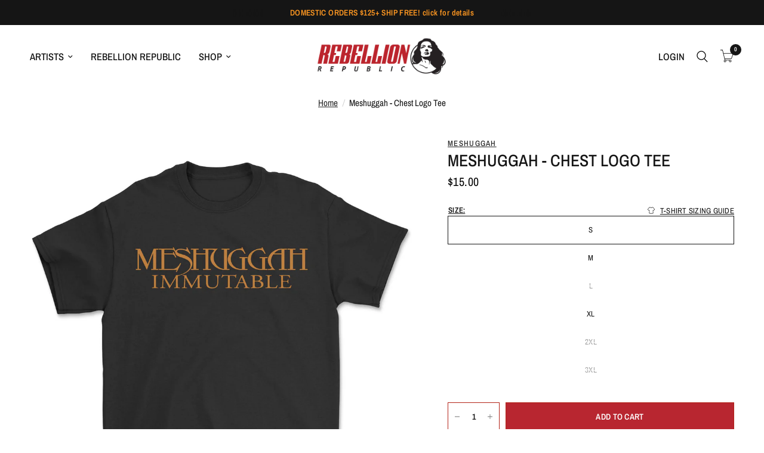

--- FILE ---
content_type: text/html; charset=utf-8
request_url: https://rebellionrepublic.com/products/meshuggah-chest-logo-tee
body_size: 44038
content:
<!doctype html><html class="no-js" lang="en" dir="ltr">
<head>
	<script id="pandectes-rules">   /* PANDECTES-GDPR: DO NOT MODIFY AUTO GENERATED CODE OF THIS SCRIPT */      window.PandectesSettings = {"store":{"id":68926603543,"plan":"basic","theme":"Updated copy of SVM Edit of Reformation made 2/...","primaryLocale":"en","adminMode":false},"tsPublished":1708976472,"declaration":{"showPurpose":false,"showProvider":false,"showDateGenerated":true},"language":{"languageMode":"Single","fallbackLanguage":"en","languageDetection":"browser","languagesSupported":[]},"texts":{"managed":{"headerText":{"en":"We respect your privacy"},"consentText":{"en":"Our site uses cookies to ensure you get the best experience."},"dismissButtonText":{"en":"Ok"},"linkText":{"en":"Learn more"},"imprintText":{"en":"Imprint"},"preferencesButtonText":{"en":"Preferences"},"allowButtonText":{"en":"Accept"},"denyButtonText":{"en":"Decline"},"leaveSiteButtonText":{"en":"Leave this site"},"cookiePolicyText":{"en":"Cookie policy"},"preferencesPopupTitleText":{"en":"Manage consent preferences"},"preferencesPopupIntroText":{"en":"We use cookies to optimize website functionality, analyze the performance, and provide personalized experience to you. Some cookies are essential to make the website operate and function correctly. Those cookies cannot be disabled. In this window you can manage your preference of cookies."},"preferencesPopupCloseButtonText":{"en":"Close"},"preferencesPopupAcceptAllButtonText":{"en":"Accept all"},"preferencesPopupRejectAllButtonText":{"en":"Reject all"},"preferencesPopupSaveButtonText":{"en":"Save preferences"},"accessSectionTitleText":{"en":"Data portability"},"accessSectionParagraphText":{"en":"You have the right to request access to your data at any time."},"rectificationSectionTitleText":{"en":"Data Rectification"},"rectificationSectionParagraphText":{"en":"You have the right to request your data to be updated whenever you think it is appropriate."},"erasureSectionTitleText":{"en":"Right to be forgotten"},"erasureSectionParagraphText":{"en":"You have the right to ask all your data to be erased. After that, you will no longer be able to access your account."},"declIntroText":{"en":"We use cookies to optimize website functionality, analyze the performance, and provide personalized experience to you. Some cookies are essential to make the website operate and function correctly. Those cookies cannot be disabled. In this window you can manage your preference of cookies."}},"categories":{"strictlyNecessaryCookiesTitleText":{"en":"Strictly necessary cookies"},"functionalityCookiesTitleText":{"en":"Functional cookies"},"performanceCookiesTitleText":{"en":"Performance cookies"},"targetingCookiesTitleText":{"en":"Targeting cookies"},"unclassifiedCookiesTitleText":{"en":"Unclassified cookies"},"strictlyNecessaryCookiesDescriptionText":{"en":"These cookies are essential in order to enable you to move around the website and use its features, such as accessing secure areas of the website. The website cannot function properly without these cookies."},"functionalityCookiesDescriptionText":{"en":"These cookies enable the site to provide enhanced functionality and personalisation. They may be set by us or by third party providers whose services we have added to our pages. If you do not allow these cookies then some or all of these services may not function properly."},"performanceCookiesDescriptionText":{"en":"These cookies enable us to monitor and improve the performance of our website. For example, they allow us to count visits, identify traffic sources and see which parts of the site are most popular."},"targetingCookiesDescriptionText":{"en":"These cookies may be set through our site by our advertising partners. They may be used by those companies to build a profile of your interests and show you relevant adverts on other sites.    They do not store directly personal information, but are based on uniquely identifying your browser and internet device. If you do not allow these cookies, you will experience less targeted advertising."},"unclassifiedCookiesDescriptionText":{"en":"Unclassified cookies are cookies that we are in the process of classifying, together with the providers of individual cookies."}},"auto":{"declName":{"en":"Name"},"declPath":{"en":"Path"},"declType":{"en":"Type"},"declDomain":{"en":"Domain"},"declPurpose":{"en":"Purpose"},"declProvider":{"en":"Provider"},"declRetention":{"en":"Retention"},"declFirstParty":{"en":"First-party"},"declThirdParty":{"en":"Third-party"},"declSeconds":{"en":"seconds"},"declMinutes":{"en":"minutes"},"declHours":{"en":"hours"},"declDays":{"en":"days"},"declMonths":{"en":"months"},"declYears":{"en":"years"},"declSession":{"en":"Session"},"cookiesDetailsText":{"en":"Cookies details"},"preferencesPopupAlwaysAllowedText":{"en":"Always allowed"},"submitButton":{"en":"Submit"},"submittingButton":{"en":"Submitting..."},"cancelButton":{"en":"Cancel"},"guestsSupportInfoText":{"en":"Please login with your customer account to further proceed."},"guestsSupportEmailPlaceholder":{"en":"E-mail address"},"guestsSupportEmailValidationError":{"en":"Email is not valid"},"guestsSupportEmailSuccessTitle":{"en":"Thank you for your request"},"guestsSupportEmailFailureTitle":{"en":"A problem occurred"},"guestsSupportEmailSuccessMessage":{"en":"If you are registered as a customer of this store, you will soon receive an email with instructions on how to proceed."},"guestsSupportEmailFailureMessage":{"en":"Your request was not submitted. Please try again and if problem persists, contact store owner for assistance."},"confirmationSuccessTitle":{"en":"Your request is verified"},"confirmationFailureTitle":{"en":"A problem occurred"},"confirmationSuccessMessage":{"en":"We will soon get back to you as to your request."},"confirmationFailureMessage":{"en":"Your request was not verified. Please try again and if problem persists, contact store owner for assistance"},"consentSectionTitleText":{"en":"Your cookie consent"},"consentSectionNoConsentText":{"en":"You have not consented to the cookies policy of this website."},"consentSectionConsentedText":{"en":"You consented to the cookies policy of this website on"},"consentStatus":{"en":"Consent preference"},"consentDate":{"en":"Consent date"},"consentId":{"en":"Consent ID"},"consentSectionChangeConsentActionText":{"en":"Change consent preference"},"accessSectionGDPRRequestsActionText":{"en":"Data subject requests"},"accessSectionAccountInfoActionText":{"en":"Personal data"},"accessSectionOrdersRecordsActionText":{"en":"Orders"},"accessSectionDownloadReportActionText":{"en":"Request export"},"rectificationCommentPlaceholder":{"en":"Describe what you want to be updated"},"rectificationCommentValidationError":{"en":"Comment is required"},"rectificationSectionEditAccountActionText":{"en":"Request an update"},"erasureSectionRequestDeletionActionText":{"en":"Request personal data deletion"}}},"library":{"previewMode":false,"fadeInTimeout":0,"defaultBlocked":7,"showLink":true,"showImprintLink":false,"enabled":true,"cookie":{"name":"_pandectes_gdpr","expiryDays":365,"secure":true,"domain":""},"dismissOnScroll":false,"dismissOnWindowClick":false,"dismissOnTimeout":false,"palette":{"popup":{"background":"#FFFFFF","backgroundForCalculations":{"a":1,"b":255,"g":255,"r":255},"text":"#2B2F30"},"button":{"background":"#B32318","backgroundForCalculations":{"a":1,"b":24,"g":35,"r":179},"text":"#FFFFFF","textForCalculation":{"a":1,"b":255,"g":255,"r":255},"border":"transparent"}},"content":{"href":"https://rebellionrepublicofficial.myshopify.com/policies/privacy-policy","imprintHref":"/","close":"&#10005;","target":"","logo":""},"window":"<div role=\"dialog\" aria-live=\"polite\" aria-label=\"cookieconsent\" aria-describedby=\"cookieconsent:desc\" id=\"pandectes-banner\" class=\"cc-window-wrapper cc-bottom-wrapper\"><div class=\"pd-cookie-banner-window cc-window {{classes}}\"><!--googleoff: all-->{{children}}<!--googleon: all--></div></div>","compliance":{"opt-both":"<div class=\"cc-compliance cc-highlight\">{{deny}}{{allow}}</div>"},"type":"opt-both","layouts":{"basic":"{{messagelink}}{{compliance}}{{close}}"},"position":"bottom","theme":"classic","revokable":false,"animateRevokable":false,"revokableReset":false,"revokableLogoUrl":"","revokablePlacement":"bottom-left","revokableMarginHorizontal":15,"revokableMarginVertical":15,"static":false,"autoAttach":true,"hasTransition":false,"blacklistPage":[""]},"geolocation":{"brOnly":false,"caOnly":false,"euOnly":false,"jpOnly":false,"thOnly":false,"canadaOnly":false,"globalVisibility":true},"dsr":{"guestsSupport":false,"accessSectionDownloadReportAuto":false},"banner":{"resetTs":1674262910,"extraCss":"        .cc-banner-logo {max-width: 24em!important;}    @media(min-width: 768px) {.cc-window.cc-floating{max-width: 24em!important;width: 24em!important;}}    .cc-message, .cc-header, .cc-logo {text-align: left}    .cc-window-wrapper{z-index: 2147483647;}    .cc-window{z-index: 2147483647;font-family: inherit;}    .cc-header{font-family: inherit;}    .pd-cp-ui{font-family: inherit; background-color: #FFFFFF;color:#2B2F30;}    button.pd-cp-btn, a.pd-cp-btn{background-color:#B32318;color:#FFFFFF!important;}    input + .pd-cp-preferences-slider{background-color: rgba(43, 47, 48, 0.3)}    .pd-cp-scrolling-section::-webkit-scrollbar{background-color: rgba(43, 47, 48, 0.3)}    input:checked + .pd-cp-preferences-slider{background-color: rgba(43, 47, 48, 1)}    .pd-cp-scrolling-section::-webkit-scrollbar-thumb {background-color: rgba(43, 47, 48, 1)}    .pd-cp-ui-close{color:#2B2F30;}    .pd-cp-preferences-slider:before{background-color: #FFFFFF}    .pd-cp-title:before {border-color: #2B2F30!important}    .pd-cp-preferences-slider{background-color:#2B2F30}    .pd-cp-toggle{color:#2B2F30!important}    @media(max-width:699px) {.pd-cp-ui-close-top svg {fill: #2B2F30}}    .pd-cp-toggle:hover,.pd-cp-toggle:visited,.pd-cp-toggle:active{color:#2B2F30!important}    .pd-cookie-banner-window {box-shadow: 0 0 18px rgb(0 0 0 / 20%);}  ","customJavascript":null,"showPoweredBy":false,"hybridStrict":false,"cookiesBlockedByDefault":"7","isActive":true,"implicitSavePreferences":false,"cookieIcon":false,"blockBots":false,"showCookiesDetails":true,"hasTransition":false,"blockingPage":false,"showOnlyLandingPage":false,"leaveSiteUrl":"https://www.google.com","linkRespectStoreLang":false},"cookies":{"0":[{"name":"localization","domain":"rebellionrepublicofficial.myshopify.com","path":"/","provider":"Shopify","firstParty":true,"retention":"1 year(s)","expires":1,"unit":"declYears","purpose":{"en":"Shopify store localization"}},{"name":"secure_customer_sig","domain":"rebellionrepublicofficial.myshopify.com","path":"/","provider":"Shopify","firstParty":true,"retention":"1 year(s)","expires":1,"unit":"declYears","purpose":{"en":"Used in connection with customer login."}},{"name":"cart_currency","domain":"rebellionrepublicofficial.myshopify.com","path":"/","provider":"Shopify","firstParty":true,"retention":"14 day(s)","expires":14,"unit":"declDays","purpose":{"en":"Used in connection with shopping cart."}},{"name":"shopify_pay_redirect","domain":"rebellionrepublicofficial.myshopify.com","path":"/","provider":"Shopify","firstParty":true,"retention":"60 minute(s)","expires":60,"unit":"declMinutes","purpose":{"en":"Used in connection with checkout."}},{"name":"keep_alive","domain":"rebellionrepublicofficial.myshopify.com","path":"/","provider":"Shopify","firstParty":true,"retention":"30 minute(s)","expires":30,"unit":"declMinutes","purpose":{"en":"Used in connection with buyer localization."}}],"1":[{"name":"_orig_referrer","domain":".rebellionrepublicofficial.myshopify.com","path":"/","provider":"Shopify","firstParty":true,"retention":"14 day(s)","expires":14,"unit":"declDays","purpose":{"en":"Tracks landing pages."}},{"name":"_y","domain":".rebellionrepublicofficial.myshopify.com","path":"/","provider":"Shopify","firstParty":true,"retention":"1 year(s)","expires":1,"unit":"declYears","purpose":{"en":"Shopify analytics."}},{"name":"_shopify_y","domain":".rebellionrepublicofficial.myshopify.com","path":"/","provider":"Shopify","firstParty":true,"retention":"1 year(s)","expires":1,"unit":"declYears","purpose":{"en":"Shopify analytics."}},{"name":"_shopify_s","domain":".rebellionrepublicofficial.myshopify.com","path":"/","provider":"Shopify","firstParty":true,"retention":"30 minute(s)","expires":30,"unit":"declMinutes","purpose":{"en":"Shopify analytics."}},{"name":"_shopify_sa_t","domain":".rebellionrepublicofficial.myshopify.com","path":"/","provider":"Shopify","firstParty":true,"retention":"30 minute(s)","expires":30,"unit":"declMinutes","purpose":{"en":"Shopify analytics relating to marketing & referrals."}},{"name":"_shopify_sa_p","domain":".rebellionrepublicofficial.myshopify.com","path":"/","provider":"Shopify","firstParty":true,"retention":"30 minute(s)","expires":30,"unit":"declMinutes","purpose":{"en":"Shopify analytics relating to marketing & referrals."}},{"name":"_s","domain":".rebellionrepublicofficial.myshopify.com","path":"/","provider":"Shopify","firstParty":true,"retention":"30 minute(s)","expires":30,"unit":"declMinutes","purpose":{"en":"Shopify analytics."}},{"name":"_landing_page","domain":".rebellionrepublicofficial.myshopify.com","path":"/","provider":"Shopify","firstParty":true,"retention":"14 day(s)","expires":14,"unit":"declDays","purpose":{"en":"Tracks landing pages."}}],"2":[],"4":[],"8":[{"name":"_cmp_a","domain":".rebellionrepublicofficial.myshopify.com","path":"/","provider":"Unknown","firstParty":true,"retention":"24 hour(s)","expires":24,"unit":"declHours","purpose":{"en":""}}]},"blocker":{"isActive":false,"googleConsentMode":{"id":"","analyticsId":"","isActive":false,"adStorageCategory":4,"analyticsStorageCategory":2,"personalizationStorageCategory":1,"functionalityStorageCategory":1,"customEvent":true,"securityStorageCategory":0,"redactData":true,"urlPassthrough":false},"facebookPixel":{"id":"","isActive":false,"ldu":false},"rakuten":{"isActive":false,"cmp":false,"ccpa":false},"defaultBlocked":7,"patterns":{"whiteList":[],"blackList":{"1":[],"2":[],"4":[],"8":[]},"iframesWhiteList":[],"iframesBlackList":{"1":[],"2":[],"4":[],"8":[]},"beaconsWhiteList":[],"beaconsBlackList":{"1":[],"2":[],"4":[],"8":[]}}}}      !function(){"use strict";window.PandectesRules=window.PandectesRules||{},window.PandectesRules.manualBlacklist={1:[],2:[],4:[]},window.PandectesRules.blacklistedIFrames={1:[],2:[],4:[]},window.PandectesRules.blacklistedCss={1:[],2:[],4:[]},window.PandectesRules.blacklistedBeacons={1:[],2:[],4:[]};var e="javascript/blocked",t="_pandectes_gdpr";function n(e){return new RegExp(e.replace(/[/\\.+?$()]/g,"\\$&").replace("*","(.*)"))}var a=function(e){try{return JSON.parse(e)}catch(e){return!1}},r=function(e){var t=arguments.length>1&&void 0!==arguments[1]?arguments[1]:"log",n=new URLSearchParams(window.location.search);n.get("log")&&console[t]("PandectesRules: ".concat(e))};function i(e,t){var n=Object.keys(e);if(Object.getOwnPropertySymbols){var a=Object.getOwnPropertySymbols(e);t&&(a=a.filter((function(t){return Object.getOwnPropertyDescriptor(e,t).enumerable}))),n.push.apply(n,a)}return n}function o(e){for(var t=1;t<arguments.length;t++){var n=null!=arguments[t]?arguments[t]:{};t%2?i(Object(n),!0).forEach((function(t){s(e,t,n[t])})):Object.getOwnPropertyDescriptors?Object.defineProperties(e,Object.getOwnPropertyDescriptors(n)):i(Object(n)).forEach((function(t){Object.defineProperty(e,t,Object.getOwnPropertyDescriptor(n,t))}))}return e}function s(e,t,n){return t in e?Object.defineProperty(e,t,{value:n,enumerable:!0,configurable:!0,writable:!0}):e[t]=n,e}function c(e,t){return function(e){if(Array.isArray(e))return e}(e)||function(e,t){var n=null==e?null:"undefined"!=typeof Symbol&&e[Symbol.iterator]||e["@@iterator"];if(null==n)return;var a,r,i=[],o=!0,s=!1;try{for(n=n.call(e);!(o=(a=n.next()).done)&&(i.push(a.value),!t||i.length!==t);o=!0);}catch(e){s=!0,r=e}finally{try{o||null==n.return||n.return()}finally{if(s)throw r}}return i}(e,t)||u(e,t)||function(){throw new TypeError("Invalid attempt to destructure non-iterable instance.\nIn order to be iterable, non-array objects must have a [Symbol.iterator]() method.")}()}function l(e){return function(e){if(Array.isArray(e))return d(e)}(e)||function(e){if("undefined"!=typeof Symbol&&null!=e[Symbol.iterator]||null!=e["@@iterator"])return Array.from(e)}(e)||u(e)||function(){throw new TypeError("Invalid attempt to spread non-iterable instance.\nIn order to be iterable, non-array objects must have a [Symbol.iterator]() method.")}()}function u(e,t){if(e){if("string"==typeof e)return d(e,t);var n=Object.prototype.toString.call(e).slice(8,-1);return"Object"===n&&e.constructor&&(n=e.constructor.name),"Map"===n||"Set"===n?Array.from(e):"Arguments"===n||/^(?:Ui|I)nt(?:8|16|32)(?:Clamped)?Array$/.test(n)?d(e,t):void 0}}function d(e,t){(null==t||t>e.length)&&(t=e.length);for(var n=0,a=new Array(t);n<t;n++)a[n]=e[n];return a}var p=window.PandectesRulesSettings||window.PandectesSettings,f=!(void 0===window.dataLayer||!Array.isArray(window.dataLayer)||!window.dataLayer.some((function(e){return"pandectes_full_scan"===e.event})));r("userAgent -> ".concat(window.navigator.userAgent.substring(0,50)));var g=function(){var e,n=arguments.length>0&&void 0!==arguments[0]?arguments[0]:t,r="; "+document.cookie,i=r.split("; "+n+"=");if(i.length<2)e={};else{var o=i.pop(),s=o.split(";");e=window.atob(s.shift())}var c=a(e);return!1!==c?c:e}(),y=p.banner.isActive,h=p.blocker,m=h.defaultBlocked,w=h.patterns,v=g&&null!==g.preferences&&void 0!==g.preferences?g.preferences:null,b=f?0:y?null===v?m:v:0,k={1:0==(1&b),2:0==(2&b),4:0==(4&b)},L=w.blackList,S=w.whiteList,_=w.iframesBlackList,P=w.iframesWhiteList,A=w.beaconsBlackList,C=w.beaconsWhiteList,B={blackList:[],whiteList:[],iframesBlackList:{1:[],2:[],4:[],8:[]},iframesWhiteList:[],beaconsBlackList:{1:[],2:[],4:[],8:[]},beaconsWhiteList:[]};[1,2,4].map((function(e){var t;k[e]||((t=B.blackList).push.apply(t,l(L[e].length?L[e].map(n):[])),B.iframesBlackList[e]=_[e].length?_[e].map(n):[],B.beaconsBlackList[e]=A[e].length?A[e].map(n):[])})),B.whiteList=S.length?S.map(n):[],B.iframesWhiteList=P.length?P.map(n):[],B.beaconsWhiteList=C.length?C.map(n):[];var E={scripts:[],iframes:{1:[],2:[],4:[]},beacons:{1:[],2:[],4:[]},css:{1:[],2:[],4:[]}},j=function(t,n){return t&&(!n||n!==e)&&(!B.blackList||B.blackList.some((function(e){return e.test(t)})))&&(!B.whiteList||B.whiteList.every((function(e){return!e.test(t)})))},O=function(e){var t=e.getAttribute("src");return B.blackList&&B.blackList.every((function(e){return!e.test(t)}))||B.whiteList&&B.whiteList.some((function(e){return e.test(t)}))},I=function(e,t){var n=B.iframesBlackList[t],a=B.iframesWhiteList;return e&&(!n||n.some((function(t){return t.test(e)})))&&(!a||a.every((function(t){return!t.test(e)})))},R=function(e,t){var n=B.beaconsBlackList[t],a=B.beaconsWhiteList;return e&&(!n||n.some((function(t){return t.test(e)})))&&(!a||a.every((function(t){return!t.test(e)})))},T=new MutationObserver((function(e){for(var t=0;t<e.length;t++)for(var n=e[t].addedNodes,a=0;a<n.length;a++){var r=n[a],i=r.dataset&&r.dataset.cookiecategory;if(1===r.nodeType&&"LINK"===r.tagName){var o=r.dataset&&r.dataset.href;if(o&&i)switch(i){case"functionality":case"C0001":E.css[1].push(o);break;case"performance":case"C0002":E.css[2].push(o);break;case"targeting":case"C0003":E.css[4].push(o)}}}})),x=new MutationObserver((function(t){for(var n=0;n<t.length;n++)for(var a=t[n].addedNodes,r=function(t){var n=a[t],r=n.src||n.dataset&&n.dataset.src,i=n.dataset&&n.dataset.cookiecategory;if(1===n.nodeType&&"IFRAME"===n.tagName){if(r){var o=!1;I(r,1)||"functionality"===i||"C0001"===i?(o=!0,E.iframes[1].push(r)):I(r,2)||"performance"===i||"C0002"===i?(o=!0,E.iframes[2].push(r)):(I(r,4)||"targeting"===i||"C0003"===i)&&(o=!0,E.iframes[4].push(r)),o&&(n.removeAttribute("src"),n.setAttribute("data-src",r))}}else if(1===n.nodeType&&"IMG"===n.tagName){if(r){var s=!1;R(r,1)?(s=!0,E.beacons[1].push(r)):R(r,2)?(s=!0,E.beacons[2].push(r)):R(r,4)&&(s=!0,E.beacons[4].push(r)),s&&(n.removeAttribute("src"),n.setAttribute("data-src",r))}}else if(1===n.nodeType&&"LINK"===n.tagName){var c=n.dataset&&n.dataset.href;if(c&&i)switch(i){case"functionality":case"C0001":E.css[1].push(c);break;case"performance":case"C0002":E.css[2].push(c);break;case"targeting":case"C0003":E.css[4].push(c)}}else if(1===n.nodeType&&"SCRIPT"===n.tagName){var l=n.type,u=!1;if(j(r,l))u=!0;else if(r&&i)switch(i){case"functionality":case"C0001":u=!0,window.PandectesRules.manualBlacklist[1].push(r);break;case"performance":case"C0002":u=!0,window.PandectesRules.manualBlacklist[2].push(r);break;case"targeting":case"C0003":u=!0,window.PandectesRules.manualBlacklist[4].push(r)}if(u){E.scripts.push([n,l]),n.type=e;n.addEventListener("beforescriptexecute",(function t(a){n.getAttribute("type")===e&&a.preventDefault(),n.removeEventListener("beforescriptexecute",t)})),n.parentElement&&n.parentElement.removeChild(n)}}},i=0;i<a.length;i++)r(i)})),N=document.createElement,D={src:Object.getOwnPropertyDescriptor(HTMLScriptElement.prototype,"src"),type:Object.getOwnPropertyDescriptor(HTMLScriptElement.prototype,"type")};window.PandectesRules.unblockCss=function(e){var t=E.css[e]||[];t.length&&r("Unblocking CSS for ".concat(e)),t.forEach((function(e){var t=document.querySelector('link[data-href^="'.concat(e,'"]'));t.removeAttribute("data-href"),t.href=e})),E.css[e]=[]},window.PandectesRules.unblockIFrames=function(e){var t=E.iframes[e]||[];t.length&&r("Unblocking IFrames for ".concat(e)),B.iframesBlackList[e]=[],t.forEach((function(e){var t=document.querySelector('iframe[data-src^="'.concat(e,'"]'));t.removeAttribute("data-src"),t.src=e})),E.iframes[e]=[]},window.PandectesRules.unblockBeacons=function(e){var t=E.beacons[e]||[];t.length&&r("Unblocking Beacons for ".concat(e)),B.beaconsBlackList[e]=[],t.forEach((function(e){var t=document.querySelector('img[data-src^="'.concat(e,'"]'));t.removeAttribute("data-src"),t.src=e})),E.beacons[e]=[]},window.PandectesRules.unblockInlineScripts=function(e){var t=1===e?"functionality":2===e?"performance":"targeting";document.querySelectorAll('script[type="javascript/blocked"][data-cookiecategory="'.concat(t,'"]')).forEach((function(e){var t=e.textContent;e.parentNode.removeChild(e);var n=document.createElement("script");n.type="text/javascript",n.textContent=t,document.body.appendChild(n)}))},window.PandectesRules.unblock=function(t){t.length<1?(B.blackList=[],B.whiteList=[],B.iframesBlackList=[],B.iframesWhiteList=[]):(B.blackList&&(B.blackList=B.blackList.filter((function(e){return t.every((function(t){return"string"==typeof t?!e.test(t):t instanceof RegExp?e.toString()!==t.toString():void 0}))}))),B.whiteList&&(B.whiteList=[].concat(l(B.whiteList),l(t.map((function(e){if("string"==typeof e){var t=".*"+n(e)+".*";if(B.whiteList.every((function(e){return e.toString()!==t.toString()})))return new RegExp(t)}else if(e instanceof RegExp&&B.whiteList.every((function(t){return t.toString()!==e.toString()})))return e;return null})).filter(Boolean)))));for(var a=document.querySelectorAll('script[type="'.concat(e,'"]')),i=0;i<a.length;i++){var o=a[i];O(o)&&(E.scripts.push([o,"application/javascript"]),o.parentElement.removeChild(o))}var s=0;l(E.scripts).forEach((function(e,t){var n=c(e,2),a=n[0],r=n[1];if(O(a)){for(var i=document.createElement("script"),o=0;o<a.attributes.length;o++){var l=a.attributes[o];"src"!==l.name&&"type"!==l.name&&i.setAttribute(l.name,a.attributes[o].value)}i.setAttribute("src",a.src),i.setAttribute("type",r||"application/javascript"),document.head.appendChild(i),E.scripts.splice(t-s,1),s++}})),0==B.blackList.length&&0===B.iframesBlackList[1].length&&0===B.iframesBlackList[2].length&&0===B.iframesBlackList[4].length&&0===B.beaconsBlackList[1].length&&0===B.beaconsBlackList[2].length&&0===B.beaconsBlackList[4].length&&(r("Disconnecting observers"),x.disconnect(),T.disconnect())};var M,W,z=p.store.adminMode,F=p.blocker,U=F.defaultBlocked;M=function(){!function(){var e=window.Shopify.trackingConsent;if(!1!==e.shouldShowBanner()||null!==v||7!==U)try{var t=z&&!(window.Shopify&&window.Shopify.AdminBarInjector),n={preferences:0==(1&b)||f||t,analytics:0==(2&b)||f||t,marketing:0==(4&b)||f||t};e.firstPartyMarketingAllowed()===n.marketing&&e.analyticsProcessingAllowed()===n.analytics&&e.preferencesProcessingAllowed()===n.preferences||e.setTrackingConsent(n,(function(e){e&&e.error?r("Shopify.customerPrivacy API - failed to setTrackingConsent"):r("Shopify.customerPrivacy API - setTrackingConsent(".concat(JSON.stringify(n),")"))}))}catch(e){r("Shopify.customerPrivacy API - exception")}}(),function(){var e=window.Shopify.trackingConsent,t=e.currentVisitorConsent();if(F.gpcIsActive&&"CCPA"===e.getRegulation()&&"no"===t.gpc&&"yes"!==t.sale_of_data){var n={sale_of_data:!1};e.setTrackingConsent(n,(function(e){e&&e.error?r("Shopify.customerPrivacy API - failed to setTrackingConsent({".concat(JSON.stringify(n),")")):r("Shopify.customerPrivacy API - setTrackingConsent(".concat(JSON.stringify(n),")"))}))}}()},W=null,window.Shopify&&window.Shopify.loadFeatures&&window.Shopify.trackingConsent?M():W=setInterval((function(){window.Shopify&&window.Shopify.loadFeatures&&(clearInterval(W),window.Shopify.loadFeatures([{name:"consent-tracking-api",version:"0.1"}],(function(e){e?r("Shopify.customerPrivacy API - failed to load"):(r("Shopify.customerPrivacy API - loaded"),r("Shopify.customerPrivacy.shouldShowBanner() -> "+window.Shopify.trackingConsent.shouldShowBanner()),M())})))}),10);var q=p.banner.isActive,J=p.blocker.googleConsentMode,H=J.isActive,$=J.customEvent,G=J.id,K=J.analyticsId,V=J.redactData,Y=J.urlPassthrough,Q=J.adStorageCategory,X=J.analyticsStorageCategory,Z=J.functionalityStorageCategory,ee=J.personalizationStorageCategory,te=J.securityStorageCategory,ne=J.dataLayerProperty,ae=void 0===ne?"dataLayer":ne;function re(){window[ae].push(arguments)}window[ae]=window[ae]||[];var ie,oe,se={hasInitialized:!1,ads_data_redaction:!1,url_passthrough:!1,data_layer_property:"dataLayer",storage:{ad_storage:"granted",ad_user_data:"granted",ad_personalization:"granted",analytics_storage:"granted",functionality_storage:"granted",personalization_storage:"granted",security_storage:"granted",wait_for_update:500}};if(q&&H){var ce=0==(b&Q)?"granted":"denied",le=0==(b&X)?"granted":"denied",ue=0==(b&Z)?"granted":"denied",de=0==(b&ee)?"granted":"denied",pe=0==(b&te)?"granted":"denied";if(se.hasInitialized=!0,se.ads_data_redaction="denied"===ce&&V,se.url_passthrough=Y,se.storage.ad_storage=ce,se.storage.ad_user_data=ce,se.storage.ad_personalization=ce,se.storage.analytics_storage=le,se.storage.functionality_storage=ue,se.storage.personalization_storage=de,se.storage.security_storage=pe,se.data_layer_property=ae||"dataLayer",se.ads_data_redaction&&re("set","ads_data_redaction",se.ads_data_redaction),se.url_passthrough&&re("set","url_passthrough",se.url_passthrough),re("consent","default",se.storage),r("Google consent mode initialized"),G.length){console.log("adding google tag manager",G,se.data_layer_property),window[se.data_layer_property].push({"gtm.start":(new Date).getTime(),event:"gtm.js"}),window[se.data_layer_property].push({"pandectes.start":(new Date).getTime(),event:"pandectes-rules.min.js"});var fe=document.createElement("script"),ge="dataLayer"!==se.data_layer_property?"&l=".concat(se.data_layer_property):"";fe.async=!0,fe.src="https://www.googletagmanager.com/gtm.js?id=".concat(G).concat(ge),document.head.appendChild(fe)}if(K.length){console.log("adding analytics"),window[se.data_layer_property].push({"pandectes.start":(new Date).getTime(),event:"pandectes-rules.min.js"});var ye=document.createElement("script");ye.async=!0,ye.src="https://www.googletagmanager.com/gtag/js?id=".concat(K),document.head.appendChild(ye),re("js",new Date),re("config",K)}}q&&$&&(oe=7===(ie=b)?"deny":0===ie?"allow":"mixed",window[ae].push({event:"Pandectes_Consent_Update",pandectes_status:oe,pandectes_categories:{C0000:"allow",C0001:k[1]?"allow":"deny",C0002:k[2]?"allow":"deny",C0003:k[4]?"allow":"deny"}}),r("PandectesCustomEvent pushed to the dataLayer")),window.PandectesRules.gcm=se;var he=p.banner.isActive,me=p.blocker.isActive;r("Blocker -> "+(me?"Active":"Inactive")),r("Banner -> "+(he?"Active":"Inactive")),r("ActualPrefs -> "+b);var we=null===v&&/\/checkouts\//.test(window.location.pathname);0!==b&&!1===f&&me&&!we?(r("Blocker will execute"),document.createElement=function(){for(var t=arguments.length,n=new Array(t),a=0;a<t;a++)n[a]=arguments[a];if("script"!==n[0].toLowerCase())return N.bind?N.bind(document).apply(void 0,n):N;var r=N.bind(document).apply(void 0,n);try{Object.defineProperties(r,{src:o(o({},D.src),{},{set:function(t){j(t,r.type)&&D.type.set.call(this,e),D.src.set.call(this,t)}}),type:o(o({},D.type),{},{get:function(){var t=D.type.get.call(this);return t===e||j(this.src,t)?null:t},set:function(t){var n=j(r.src,r.type)?e:t;D.type.set.call(this,n)}})}),r.setAttribute=function(t,n){if("type"===t){var a=j(r.src,r.type)?e:n;D.type.set.call(r,a)}else"src"===t?(j(n,r.type)&&D.type.set.call(r,e),D.src.set.call(r,n)):HTMLScriptElement.prototype.setAttribute.call(r,t,n)}}catch(e){console.warn("Yett: unable to prevent script execution for script src ",r.src,".\n",'A likely cause would be because you are using a third-party browser extension that monkey patches the "document.createElement" function.')}return r},x.observe(document.documentElement,{childList:!0,subtree:!0}),T.observe(document.documentElement,{childList:!0,subtree:!0})):r("Blocker will not execute")}();
</script>
	
	<meta charset="utf-8">
	<meta http-equiv="X-UA-Compatible" content="IE=edge,chrome=1">
	<meta name="viewport" content="width=device-width, initial-scale=1, maximum-scale=5, viewport-fit=cover">
	<meta name="theme-color" content="#ffffff">
	<link rel="canonical" href="https://rebellionrepublic.com/products/meshuggah-chest-logo-tee">
	<link rel="preconnect" href="https://cdn.shopify.com" crossorigin>
	<link rel="preload" as="style" href="//rebellionrepublic.com/cdn/shop/t/10/assets/app.css?v=151796420259060406981681012286">
<link rel="preload" as="style" href="//rebellionrepublic.com/cdn/shop/t/10/assets/product.css?v=95607731709382610311682627770">



<link rel="preload" as="script" href="//rebellionrepublic.com/cdn/shop/t/10/assets/vendor.min.js?v=157477036952821991051677776886">
<link rel="preload" as="script" href="//rebellionrepublic.com/cdn/shop/t/10/assets/app.js?v=87631558949793741591677776883">

<script>
window.lazySizesConfig = window.lazySizesConfig || {};
window.lazySizesConfig.expand = 250;
window.lazySizesConfig.loadMode = 1;
window.lazySizesConfig.loadHidden = false;
</script>


	<link rel="icon" type="image/png" href="//rebellionrepublic.com/cdn/shop/files/RR-Icon-2023.png?crop=center&height=32&v=1676496653&width=32">

	<title>
	Meshuggah Chest Logo Tee &ndash; Rebellion Republic
	</title>

	
	<meta name="description" content="Meshuggah &quot;Chest Logo&quot; Tee  Gildan G5000 Material and Sizing Info: Fabric: 5.3 oz., 100% cotton Classic fit  Size Chart:   S M L XL 2XL Body Length 28 29 30    31 32 Body Width  18 20 22 24 26     ALL SALES ARE FINAL">
	
<link rel="preconnect" href="https://fonts.shopifycdn.com" crossorigin>

<meta property="og:site_name" content="Rebellion Republic">
<meta property="og:url" content="https://rebellionrepublic.com/products/meshuggah-chest-logo-tee">
<meta property="og:title" content="Meshuggah Chest Logo Tee">
<meta property="og:type" content="product">
<meta property="og:description" content="Meshuggah &quot;Chest Logo&quot; Tee  Gildan G5000 Material and Sizing Info: Fabric: 5.3 oz., 100% cotton Classic fit  Size Chart:   S M L XL 2XL Body Length 28 29 30    31 32 Body Width  18 20 22 24 26     ALL SALES ARE FINAL"><meta property="og:image" content="http://rebellionrepublic.com/cdn/shop/products/MESH083-Chest_Logo_tee__41504.1.1280.1280.jpg?v=1681034708">
  <meta property="og:image:secure_url" content="https://rebellionrepublic.com/cdn/shop/products/MESH083-Chest_Logo_tee__41504.1.1280.1280.jpg?v=1681034708">
  <meta property="og:image:width" content="1030">
  <meta property="og:image:height" content="1100"><meta property="og:price:amount" content="15.00">
  <meta property="og:price:currency" content="USD"><meta name="twitter:card" content="summary_large_image">
<meta name="twitter:title" content="Meshuggah Chest Logo Tee">
<meta name="twitter:description" content="Meshuggah &quot;Chest Logo&quot; Tee  Gildan G5000 Material and Sizing Info: Fabric: 5.3 oz., 100% cotton Classic fit  Size Chart:   S M L XL 2XL Body Length 28 29 30    31 32 Body Width  18 20 22 24 26     ALL SALES ARE FINAL">


	<link href="//rebellionrepublic.com/cdn/shop/t/10/assets/app.css?v=151796420259060406981681012286" rel="stylesheet" type="text/css" media="all" />

	<style data-shopify>
	@font-face {
  font-family: "Archivo Narrow";
  font-weight: 400;
  font-style: normal;
  font-display: swap;
  src: url("//rebellionrepublic.com/cdn/fonts/archivo_narrow/archivonarrow_n4.5c3bab850a22055c235cf940f895d873a8689d70.woff2") format("woff2"),
       url("//rebellionrepublic.com/cdn/fonts/archivo_narrow/archivonarrow_n4.ea12dd22d3319d164475c1d047ae8f973041a9ff.woff") format("woff");
}

@font-face {
  font-family: "Archivo Narrow";
  font-weight: 500;
  font-style: normal;
  font-display: swap;
  src: url("//rebellionrepublic.com/cdn/fonts/archivo_narrow/archivonarrow_n5.d7d2ed7fbf03e65de95fbf4dd65b8f16594058a7.woff2") format("woff2"),
       url("//rebellionrepublic.com/cdn/fonts/archivo_narrow/archivonarrow_n5.1b34a2bfca6fa7ceb43f421bf0098175c735e91b.woff") format("woff");
}

@font-face {
  font-family: "Archivo Narrow";
  font-weight: 600;
  font-style: normal;
  font-display: swap;
  src: url("//rebellionrepublic.com/cdn/fonts/archivo_narrow/archivonarrow_n6.39db873f9e4e9c8ab7083354b267ce7500b7ee9e.woff2") format("woff2"),
       url("//rebellionrepublic.com/cdn/fonts/archivo_narrow/archivonarrow_n6.997d285d710a777a602467368cc2fbd11a20033e.woff") format("woff");
}

@font-face {
  font-family: "Archivo Narrow";
  font-weight: 400;
  font-style: italic;
  font-display: swap;
  src: url("//rebellionrepublic.com/cdn/fonts/archivo_narrow/archivonarrow_i4.59445c13f0e607542640c8a56f31dcd8ed680cfa.woff2") format("woff2"),
       url("//rebellionrepublic.com/cdn/fonts/archivo_narrow/archivonarrow_i4.bbf26c99347034f8df1f87b08c4a929cfc5255c8.woff") format("woff");
}

@font-face {
  font-family: "Archivo Narrow";
  font-weight: 600;
  font-style: italic;
  font-display: swap;
  src: url("//rebellionrepublic.com/cdn/fonts/archivo_narrow/archivonarrow_i6.21c69730cb55f9ff454529f520897ee241e78c97.woff2") format("woff2"),
       url("//rebellionrepublic.com/cdn/fonts/archivo_narrow/archivonarrow_i6.6c25ccdf80ef4616ffdc61ea3e51d7ed480f0d13.woff") format("woff");
}


		@font-face {
  font-family: "Archivo Narrow";
  font-weight: 600;
  font-style: normal;
  font-display: swap;
  src: url("//rebellionrepublic.com/cdn/fonts/archivo_narrow/archivonarrow_n6.39db873f9e4e9c8ab7083354b267ce7500b7ee9e.woff2") format("woff2"),
       url("//rebellionrepublic.com/cdn/fonts/archivo_narrow/archivonarrow_n6.997d285d710a777a602467368cc2fbd11a20033e.woff") format("woff");
}

@font-face {
  font-family: "Archivo Narrow";
  font-weight: 400;
  font-style: normal;
  font-display: swap;
  src: url("//rebellionrepublic.com/cdn/fonts/archivo_narrow/archivonarrow_n4.5c3bab850a22055c235cf940f895d873a8689d70.woff2") format("woff2"),
       url("//rebellionrepublic.com/cdn/fonts/archivo_narrow/archivonarrow_n4.ea12dd22d3319d164475c1d047ae8f973041a9ff.woff") format("woff");
}

h1,h2,h3,h4,h5,h6,
	.h1,.h2,.h3,.h4,.h5,.h6,
	.logolink.text-logo,
	.heading-font,
	.h1-xlarge,
	.h1-large,
	.customer-addresses .my-address .address-index {
		font-style: normal;
		font-weight: 600;
		font-family: "Archivo Narrow", sans-serif;
	}
	body,
	.body-font,
	.thb-product-detail .product-title {
		font-style: normal;
		font-weight: 400;
		font-family: "Archivo Narrow", sans-serif;
	}
	:root {
		--font-body-scale: 1.0;
		--font-body-line-height-scale: 1.0;
		--font-body-letter-spacing: 0.0em;
		--font-heading-scale: 1.0;
		--font-heading-line-height-scale: 1.0;
		--font-heading-letter-spacing: 0.0em;
		--font-navigation-scale: 1.1;
		--font-product-title-scale: 1.05;
		--font-product-title-line-height-scale: 0.9;
		--button-letter-spacing: 0.02em;--bg-body: #ffffff;
			--bg-body-rgb: 255,255,255;
			--bg-body-darken: #f7f7f7;
			--payment-terms-background-color: #ffffff;--color-body: #151515;
		  --color-body-rgb: 21,21,21;--color-accent: #151515;
			--color-accent-rgb: 21,21,21;--color-border: #ffffff;--color-form-border: #dedede;--color-announcement-bar-text: #ffffff;--color-announcement-bar-bg: #151515;--color-header-bg: #ffffff;
			--color-header-bg-rgb: 255,255,255;--color-header-text: #151515;
			--color-header-text-rgb: 21,21,21;--color-header-links: #151515;--color-header-links-hover: #b32318;--color-header-icons: #151515;--color-header-border: #ffffff;--solid-button-background: #b32318;--solid-button-label: #ffffff;--outline-button-label: #b32318;--color-price: #000000;--color-star: #151515;--color-dots: #151515;--color-inventory-instock: #279A4B;--color-inventory-lowstock: #fe9721;--section-spacing-mobile: 50px;--section-spacing-desktop: 70px;--button-border-radius: 0px;--color-badge-text: #ffffff;--color-badge-sold-out: #fe9721;--color-badge-sale: #b32318;--badge-corner-radius: 8px;--color-footer-text: #FFFFFF;
			--color-footer-text-rgb: 255,255,255;--color-footer-link: #ffffff;--color-footer-link-hover: #e54c22;--color-footer-border: #444444;
			--color-footer-border-rgb: 68,68,68;--color-footer-bg: #151515;}
</style>


	<script>
		window.theme = window.theme || {};
		theme = {
			settings: {
				money_with_currency_format:"${{amount}}",
				cart_drawer:true},
			routes: {
				root_url: '/',
				cart_url: '/cart',
				cart_add_url: '/cart/add',
				search_url: '/search',
				cart_change_url: '/cart/change',
				cart_update_url: '/cart/update',
				predictive_search_url: '/search/suggest',
			},
			variantStrings: {
        addToCart: `Add to cart`,
        soldOut: `Sold out`,
        unavailable: `Unavailable`,
      }
		};
	</script>
	<script>window.performance && window.performance.mark && window.performance.mark('shopify.content_for_header.start');</script><meta name="google-site-verification" content="DlK0u6ip2EMPJyXbaMUS_FLchiMMt67hDYH3Cg-o_x4">
<meta id="shopify-digital-wallet" name="shopify-digital-wallet" content="/68926603543/digital_wallets/dialog">
<meta name="shopify-checkout-api-token" content="557ed0917e5d39bc2521033ffe691f1c">
<link rel="alternate" hreflang="x-default" href="https://rebellionrepublic.com/products/meshuggah-chest-logo-tee">
<link rel="alternate" hreflang="en" href="https://rebellionrepublic.com/products/meshuggah-chest-logo-tee">
<link rel="alternate" hreflang="en-AU" href="https://rebellionrepublic.com/en-au/products/meshuggah-chest-logo-tee">
<link rel="alternate" hreflang="en-CA" href="https://rebellionrepublic.com/en-ca/products/meshuggah-chest-logo-tee">
<link rel="alternate" type="application/json+oembed" href="https://rebellionrepublic.com/products/meshuggah-chest-logo-tee.oembed">
<script async="async" src="/checkouts/internal/preloads.js?locale=en-US"></script>
<link rel="preconnect" href="https://shop.app" crossorigin="anonymous">
<script async="async" src="https://shop.app/checkouts/internal/preloads.js?locale=en-US&shop_id=68926603543" crossorigin="anonymous"></script>
<script id="shopify-features" type="application/json">{"accessToken":"557ed0917e5d39bc2521033ffe691f1c","betas":["rich-media-storefront-analytics"],"domain":"rebellionrepublic.com","predictiveSearch":true,"shopId":68926603543,"locale":"en"}</script>
<script>var Shopify = Shopify || {};
Shopify.shop = "rebellionrepublicofficial.myshopify.com";
Shopify.locale = "en";
Shopify.currency = {"active":"USD","rate":"1.0"};
Shopify.country = "US";
Shopify.theme = {"name":"SVM HOMEMADE SCHOOL YOU THEME made 3\/5\/23","id":144801661207,"schema_name":"HOMEMADE SCHOOL YOU THEME","schema_version":"1.4.0","theme_store_id":1762,"role":"main"};
Shopify.theme.handle = "null";
Shopify.theme.style = {"id":null,"handle":null};
Shopify.cdnHost = "rebellionrepublic.com/cdn";
Shopify.routes = Shopify.routes || {};
Shopify.routes.root = "/";</script>
<script type="module">!function(o){(o.Shopify=o.Shopify||{}).modules=!0}(window);</script>
<script>!function(o){function n(){var o=[];function n(){o.push(Array.prototype.slice.apply(arguments))}return n.q=o,n}var t=o.Shopify=o.Shopify||{};t.loadFeatures=n(),t.autoloadFeatures=n()}(window);</script>
<script>
  window.ShopifyPay = window.ShopifyPay || {};
  window.ShopifyPay.apiHost = "shop.app\/pay";
  window.ShopifyPay.redirectState = null;
</script>
<script id="shop-js-analytics" type="application/json">{"pageType":"product"}</script>
<script defer="defer" async type="module" src="//rebellionrepublic.com/cdn/shopifycloud/shop-js/modules/v2/client.init-shop-cart-sync_BT-GjEfc.en.esm.js"></script>
<script defer="defer" async type="module" src="//rebellionrepublic.com/cdn/shopifycloud/shop-js/modules/v2/chunk.common_D58fp_Oc.esm.js"></script>
<script defer="defer" async type="module" src="//rebellionrepublic.com/cdn/shopifycloud/shop-js/modules/v2/chunk.modal_xMitdFEc.esm.js"></script>
<script type="module">
  await import("//rebellionrepublic.com/cdn/shopifycloud/shop-js/modules/v2/client.init-shop-cart-sync_BT-GjEfc.en.esm.js");
await import("//rebellionrepublic.com/cdn/shopifycloud/shop-js/modules/v2/chunk.common_D58fp_Oc.esm.js");
await import("//rebellionrepublic.com/cdn/shopifycloud/shop-js/modules/v2/chunk.modal_xMitdFEc.esm.js");

  window.Shopify.SignInWithShop?.initShopCartSync?.({"fedCMEnabled":true,"windoidEnabled":true});

</script>
<script>
  window.Shopify = window.Shopify || {};
  if (!window.Shopify.featureAssets) window.Shopify.featureAssets = {};
  window.Shopify.featureAssets['shop-js'] = {"shop-cart-sync":["modules/v2/client.shop-cart-sync_DZOKe7Ll.en.esm.js","modules/v2/chunk.common_D58fp_Oc.esm.js","modules/v2/chunk.modal_xMitdFEc.esm.js"],"init-fed-cm":["modules/v2/client.init-fed-cm_B6oLuCjv.en.esm.js","modules/v2/chunk.common_D58fp_Oc.esm.js","modules/v2/chunk.modal_xMitdFEc.esm.js"],"shop-cash-offers":["modules/v2/client.shop-cash-offers_D2sdYoxE.en.esm.js","modules/v2/chunk.common_D58fp_Oc.esm.js","modules/v2/chunk.modal_xMitdFEc.esm.js"],"shop-login-button":["modules/v2/client.shop-login-button_QeVjl5Y3.en.esm.js","modules/v2/chunk.common_D58fp_Oc.esm.js","modules/v2/chunk.modal_xMitdFEc.esm.js"],"pay-button":["modules/v2/client.pay-button_DXTOsIq6.en.esm.js","modules/v2/chunk.common_D58fp_Oc.esm.js","modules/v2/chunk.modal_xMitdFEc.esm.js"],"shop-button":["modules/v2/client.shop-button_DQZHx9pm.en.esm.js","modules/v2/chunk.common_D58fp_Oc.esm.js","modules/v2/chunk.modal_xMitdFEc.esm.js"],"avatar":["modules/v2/client.avatar_BTnouDA3.en.esm.js"],"init-windoid":["modules/v2/client.init-windoid_CR1B-cfM.en.esm.js","modules/v2/chunk.common_D58fp_Oc.esm.js","modules/v2/chunk.modal_xMitdFEc.esm.js"],"init-shop-for-new-customer-accounts":["modules/v2/client.init-shop-for-new-customer-accounts_C_vY_xzh.en.esm.js","modules/v2/client.shop-login-button_QeVjl5Y3.en.esm.js","modules/v2/chunk.common_D58fp_Oc.esm.js","modules/v2/chunk.modal_xMitdFEc.esm.js"],"init-shop-email-lookup-coordinator":["modules/v2/client.init-shop-email-lookup-coordinator_BI7n9ZSv.en.esm.js","modules/v2/chunk.common_D58fp_Oc.esm.js","modules/v2/chunk.modal_xMitdFEc.esm.js"],"init-shop-cart-sync":["modules/v2/client.init-shop-cart-sync_BT-GjEfc.en.esm.js","modules/v2/chunk.common_D58fp_Oc.esm.js","modules/v2/chunk.modal_xMitdFEc.esm.js"],"shop-toast-manager":["modules/v2/client.shop-toast-manager_DiYdP3xc.en.esm.js","modules/v2/chunk.common_D58fp_Oc.esm.js","modules/v2/chunk.modal_xMitdFEc.esm.js"],"init-customer-accounts":["modules/v2/client.init-customer-accounts_D9ZNqS-Q.en.esm.js","modules/v2/client.shop-login-button_QeVjl5Y3.en.esm.js","modules/v2/chunk.common_D58fp_Oc.esm.js","modules/v2/chunk.modal_xMitdFEc.esm.js"],"init-customer-accounts-sign-up":["modules/v2/client.init-customer-accounts-sign-up_iGw4briv.en.esm.js","modules/v2/client.shop-login-button_QeVjl5Y3.en.esm.js","modules/v2/chunk.common_D58fp_Oc.esm.js","modules/v2/chunk.modal_xMitdFEc.esm.js"],"shop-follow-button":["modules/v2/client.shop-follow-button_CqMgW2wH.en.esm.js","modules/v2/chunk.common_D58fp_Oc.esm.js","modules/v2/chunk.modal_xMitdFEc.esm.js"],"checkout-modal":["modules/v2/client.checkout-modal_xHeaAweL.en.esm.js","modules/v2/chunk.common_D58fp_Oc.esm.js","modules/v2/chunk.modal_xMitdFEc.esm.js"],"shop-login":["modules/v2/client.shop-login_D91U-Q7h.en.esm.js","modules/v2/chunk.common_D58fp_Oc.esm.js","modules/v2/chunk.modal_xMitdFEc.esm.js"],"lead-capture":["modules/v2/client.lead-capture_BJmE1dJe.en.esm.js","modules/v2/chunk.common_D58fp_Oc.esm.js","modules/v2/chunk.modal_xMitdFEc.esm.js"],"payment-terms":["modules/v2/client.payment-terms_Ci9AEqFq.en.esm.js","modules/v2/chunk.common_D58fp_Oc.esm.js","modules/v2/chunk.modal_xMitdFEc.esm.js"]};
</script>
<script>(function() {
  var isLoaded = false;
  function asyncLoad() {
    if (isLoaded) return;
    isLoaded = true;
    var urls = ["\/\/cdn.shopify.com\/proxy\/eb1b1a418cdf59e1d96ff84e4305898557c0b1b587cd4037e2a467253aa7149f\/s.pandect.es\/scripts\/pandectes-core.js?shop=rebellionrepublicofficial.myshopify.com\u0026sp-cache-control=cHVibGljLCBtYXgtYWdlPTkwMA","https:\/\/shopify-widget.route.com\/shopify.widget.js?shop=rebellionrepublicofficial.myshopify.com"];
    for (var i = 0; i < urls.length; i++) {
      var s = document.createElement('script');
      s.type = 'text/javascript';
      s.async = true;
      s.src = urls[i];
      var x = document.getElementsByTagName('script')[0];
      x.parentNode.insertBefore(s, x);
    }
  };
  if(window.attachEvent) {
    window.attachEvent('onload', asyncLoad);
  } else {
    window.addEventListener('load', asyncLoad, false);
  }
})();</script>
<script id="__st">var __st={"a":68926603543,"offset":-18000,"reqid":"b190566a-c4a6-42ff-a2de-9b94db3a47e3-1769307039","pageurl":"rebellionrepublic.com\/products\/meshuggah-chest-logo-tee","u":"276e5690ee05","p":"product","rtyp":"product","rid":8223141822743};</script>
<script>window.ShopifyPaypalV4VisibilityTracking = true;</script>
<script id="captcha-bootstrap">!function(){'use strict';const t='contact',e='account',n='new_comment',o=[[t,t],['blogs',n],['comments',n],[t,'customer']],c=[[e,'customer_login'],[e,'guest_login'],[e,'recover_customer_password'],[e,'create_customer']],r=t=>t.map((([t,e])=>`form[action*='/${t}']:not([data-nocaptcha='true']) input[name='form_type'][value='${e}']`)).join(','),a=t=>()=>t?[...document.querySelectorAll(t)].map((t=>t.form)):[];function s(){const t=[...o],e=r(t);return a(e)}const i='password',u='form_key',d=['recaptcha-v3-token','g-recaptcha-response','h-captcha-response',i],f=()=>{try{return window.sessionStorage}catch{return}},m='__shopify_v',_=t=>t.elements[u];function p(t,e,n=!1){try{const o=window.sessionStorage,c=JSON.parse(o.getItem(e)),{data:r}=function(t){const{data:e,action:n}=t;return t[m]||n?{data:e,action:n}:{data:t,action:n}}(c);for(const[e,n]of Object.entries(r))t.elements[e]&&(t.elements[e].value=n);n&&o.removeItem(e)}catch(o){console.error('form repopulation failed',{error:o})}}const l='form_type',E='cptcha';function T(t){t.dataset[E]=!0}const w=window,h=w.document,L='Shopify',v='ce_forms',y='captcha';let A=!1;((t,e)=>{const n=(g='f06e6c50-85a8-45c8-87d0-21a2b65856fe',I='https://cdn.shopify.com/shopifycloud/storefront-forms-hcaptcha/ce_storefront_forms_captcha_hcaptcha.v1.5.2.iife.js',D={infoText:'Protected by hCaptcha',privacyText:'Privacy',termsText:'Terms'},(t,e,n)=>{const o=w[L][v],c=o.bindForm;if(c)return c(t,g,e,D).then(n);var r;o.q.push([[t,g,e,D],n]),r=I,A||(h.body.append(Object.assign(h.createElement('script'),{id:'captcha-provider',async:!0,src:r})),A=!0)});var g,I,D;w[L]=w[L]||{},w[L][v]=w[L][v]||{},w[L][v].q=[],w[L][y]=w[L][y]||{},w[L][y].protect=function(t,e){n(t,void 0,e),T(t)},Object.freeze(w[L][y]),function(t,e,n,w,h,L){const[v,y,A,g]=function(t,e,n){const i=e?o:[],u=t?c:[],d=[...i,...u],f=r(d),m=r(i),_=r(d.filter((([t,e])=>n.includes(e))));return[a(f),a(m),a(_),s()]}(w,h,L),I=t=>{const e=t.target;return e instanceof HTMLFormElement?e:e&&e.form},D=t=>v().includes(t);t.addEventListener('submit',(t=>{const e=I(t);if(!e)return;const n=D(e)&&!e.dataset.hcaptchaBound&&!e.dataset.recaptchaBound,o=_(e),c=g().includes(e)&&(!o||!o.value);(n||c)&&t.preventDefault(),c&&!n&&(function(t){try{if(!f())return;!function(t){const e=f();if(!e)return;const n=_(t);if(!n)return;const o=n.value;o&&e.removeItem(o)}(t);const e=Array.from(Array(32),(()=>Math.random().toString(36)[2])).join('');!function(t,e){_(t)||t.append(Object.assign(document.createElement('input'),{type:'hidden',name:u})),t.elements[u].value=e}(t,e),function(t,e){const n=f();if(!n)return;const o=[...t.querySelectorAll(`input[type='${i}']`)].map((({name:t})=>t)),c=[...d,...o],r={};for(const[a,s]of new FormData(t).entries())c.includes(a)||(r[a]=s);n.setItem(e,JSON.stringify({[m]:1,action:t.action,data:r}))}(t,e)}catch(e){console.error('failed to persist form',e)}}(e),e.submit())}));const S=(t,e)=>{t&&!t.dataset[E]&&(n(t,e.some((e=>e===t))),T(t))};for(const o of['focusin','change'])t.addEventListener(o,(t=>{const e=I(t);D(e)&&S(e,y())}));const B=e.get('form_key'),M=e.get(l),P=B&&M;t.addEventListener('DOMContentLoaded',(()=>{const t=y();if(P)for(const e of t)e.elements[l].value===M&&p(e,B);[...new Set([...A(),...v().filter((t=>'true'===t.dataset.shopifyCaptcha))])].forEach((e=>S(e,t)))}))}(h,new URLSearchParams(w.location.search),n,t,e,['guest_login'])})(!0,!0)}();</script>
<script integrity="sha256-4kQ18oKyAcykRKYeNunJcIwy7WH5gtpwJnB7kiuLZ1E=" data-source-attribution="shopify.loadfeatures" defer="defer" src="//rebellionrepublic.com/cdn/shopifycloud/storefront/assets/storefront/load_feature-a0a9edcb.js" crossorigin="anonymous"></script>
<script crossorigin="anonymous" defer="defer" src="//rebellionrepublic.com/cdn/shopifycloud/storefront/assets/shopify_pay/storefront-65b4c6d7.js?v=20250812"></script>
<script data-source-attribution="shopify.dynamic_checkout.dynamic.init">var Shopify=Shopify||{};Shopify.PaymentButton=Shopify.PaymentButton||{isStorefrontPortableWallets:!0,init:function(){window.Shopify.PaymentButton.init=function(){};var t=document.createElement("script");t.src="https://rebellionrepublic.com/cdn/shopifycloud/portable-wallets/latest/portable-wallets.en.js",t.type="module",document.head.appendChild(t)}};
</script>
<script data-source-attribution="shopify.dynamic_checkout.buyer_consent">
  function portableWalletsHideBuyerConsent(e){var t=document.getElementById("shopify-buyer-consent"),n=document.getElementById("shopify-subscription-policy-button");t&&n&&(t.classList.add("hidden"),t.setAttribute("aria-hidden","true"),n.removeEventListener("click",e))}function portableWalletsShowBuyerConsent(e){var t=document.getElementById("shopify-buyer-consent"),n=document.getElementById("shopify-subscription-policy-button");t&&n&&(t.classList.remove("hidden"),t.removeAttribute("aria-hidden"),n.addEventListener("click",e))}window.Shopify?.PaymentButton&&(window.Shopify.PaymentButton.hideBuyerConsent=portableWalletsHideBuyerConsent,window.Shopify.PaymentButton.showBuyerConsent=portableWalletsShowBuyerConsent);
</script>
<script data-source-attribution="shopify.dynamic_checkout.cart.bootstrap">document.addEventListener("DOMContentLoaded",(function(){function t(){return document.querySelector("shopify-accelerated-checkout-cart, shopify-accelerated-checkout")}if(t())Shopify.PaymentButton.init();else{new MutationObserver((function(e,n){t()&&(Shopify.PaymentButton.init(),n.disconnect())})).observe(document.body,{childList:!0,subtree:!0})}}));
</script>
<link id="shopify-accelerated-checkout-styles" rel="stylesheet" media="screen" href="https://rebellionrepublic.com/cdn/shopifycloud/portable-wallets/latest/accelerated-checkout-backwards-compat.css" crossorigin="anonymous">
<style id="shopify-accelerated-checkout-cart">
        #shopify-buyer-consent {
  margin-top: 1em;
  display: inline-block;
  width: 100%;
}

#shopify-buyer-consent.hidden {
  display: none;
}

#shopify-subscription-policy-button {
  background: none;
  border: none;
  padding: 0;
  text-decoration: underline;
  font-size: inherit;
  cursor: pointer;
}

#shopify-subscription-policy-button::before {
  box-shadow: none;
}

      </style>

<script>window.performance && window.performance.mark && window.performance.mark('shopify.content_for_header.end');</script> <!-- Header hook for plugins -->

	<script>document.documentElement.className = document.documentElement.className.replace('no-js', 'js');</script>
  <script>
  (function(w, d, t, h, s, n) {
    w.FlodeskObject = n;
    var fn = function() {
      (w[n].q = w[n].q || []).push(arguments);
    };
    w[n] = w[n] || fn;
    var f = d.getElementsByTagName(t)[0];
    var v = '?v=' + Math.floor(new Date().getTime() / (120 * 1000)) * 60;
    var sm = d.createElement(t);
    sm.async = true;
    sm.type = 'module';
    sm.src = h + s + '.mjs' + v;
    f.parentNode.insertBefore(sm, f);
    var sn = d.createElement(t);
    sn.async = true;
    sn.noModule = true;
    sn.src = h + s + '.js' + v;
    f.parentNode.insertBefore(sn, f);
  })(window, document, 'script', 'https://assets.flodesk.com', '/universal', 'fd');
</script>
<link href="https://monorail-edge.shopifysvc.com" rel="dns-prefetch">
<script>(function(){if ("sendBeacon" in navigator && "performance" in window) {try {var session_token_from_headers = performance.getEntriesByType('navigation')[0].serverTiming.find(x => x.name == '_s').description;} catch {var session_token_from_headers = undefined;}var session_cookie_matches = document.cookie.match(/_shopify_s=([^;]*)/);var session_token_from_cookie = session_cookie_matches && session_cookie_matches.length === 2 ? session_cookie_matches[1] : "";var session_token = session_token_from_headers || session_token_from_cookie || "";function handle_abandonment_event(e) {var entries = performance.getEntries().filter(function(entry) {return /monorail-edge.shopifysvc.com/.test(entry.name);});if (!window.abandonment_tracked && entries.length === 0) {window.abandonment_tracked = true;var currentMs = Date.now();var navigation_start = performance.timing.navigationStart;var payload = {shop_id: 68926603543,url: window.location.href,navigation_start,duration: currentMs - navigation_start,session_token,page_type: "product"};window.navigator.sendBeacon("https://monorail-edge.shopifysvc.com/v1/produce", JSON.stringify({schema_id: "online_store_buyer_site_abandonment/1.1",payload: payload,metadata: {event_created_at_ms: currentMs,event_sent_at_ms: currentMs}}));}}window.addEventListener('pagehide', handle_abandonment_event);}}());</script>
<script id="web-pixels-manager-setup">(function e(e,d,r,n,o){if(void 0===o&&(o={}),!Boolean(null===(a=null===(i=window.Shopify)||void 0===i?void 0:i.analytics)||void 0===a?void 0:a.replayQueue)){var i,a;window.Shopify=window.Shopify||{};var t=window.Shopify;t.analytics=t.analytics||{};var s=t.analytics;s.replayQueue=[],s.publish=function(e,d,r){return s.replayQueue.push([e,d,r]),!0};try{self.performance.mark("wpm:start")}catch(e){}var l=function(){var e={modern:/Edge?\/(1{2}[4-9]|1[2-9]\d|[2-9]\d{2}|\d{4,})\.\d+(\.\d+|)|Firefox\/(1{2}[4-9]|1[2-9]\d|[2-9]\d{2}|\d{4,})\.\d+(\.\d+|)|Chrom(ium|e)\/(9{2}|\d{3,})\.\d+(\.\d+|)|(Maci|X1{2}).+ Version\/(15\.\d+|(1[6-9]|[2-9]\d|\d{3,})\.\d+)([,.]\d+|)( \(\w+\)|)( Mobile\/\w+|) Safari\/|Chrome.+OPR\/(9{2}|\d{3,})\.\d+\.\d+|(CPU[ +]OS|iPhone[ +]OS|CPU[ +]iPhone|CPU IPhone OS|CPU iPad OS)[ +]+(15[._]\d+|(1[6-9]|[2-9]\d|\d{3,})[._]\d+)([._]\d+|)|Android:?[ /-](13[3-9]|1[4-9]\d|[2-9]\d{2}|\d{4,})(\.\d+|)(\.\d+|)|Android.+Firefox\/(13[5-9]|1[4-9]\d|[2-9]\d{2}|\d{4,})\.\d+(\.\d+|)|Android.+Chrom(ium|e)\/(13[3-9]|1[4-9]\d|[2-9]\d{2}|\d{4,})\.\d+(\.\d+|)|SamsungBrowser\/([2-9]\d|\d{3,})\.\d+/,legacy:/Edge?\/(1[6-9]|[2-9]\d|\d{3,})\.\d+(\.\d+|)|Firefox\/(5[4-9]|[6-9]\d|\d{3,})\.\d+(\.\d+|)|Chrom(ium|e)\/(5[1-9]|[6-9]\d|\d{3,})\.\d+(\.\d+|)([\d.]+$|.*Safari\/(?![\d.]+ Edge\/[\d.]+$))|(Maci|X1{2}).+ Version\/(10\.\d+|(1[1-9]|[2-9]\d|\d{3,})\.\d+)([,.]\d+|)( \(\w+\)|)( Mobile\/\w+|) Safari\/|Chrome.+OPR\/(3[89]|[4-9]\d|\d{3,})\.\d+\.\d+|(CPU[ +]OS|iPhone[ +]OS|CPU[ +]iPhone|CPU IPhone OS|CPU iPad OS)[ +]+(10[._]\d+|(1[1-9]|[2-9]\d|\d{3,})[._]\d+)([._]\d+|)|Android:?[ /-](13[3-9]|1[4-9]\d|[2-9]\d{2}|\d{4,})(\.\d+|)(\.\d+|)|Mobile Safari.+OPR\/([89]\d|\d{3,})\.\d+\.\d+|Android.+Firefox\/(13[5-9]|1[4-9]\d|[2-9]\d{2}|\d{4,})\.\d+(\.\d+|)|Android.+Chrom(ium|e)\/(13[3-9]|1[4-9]\d|[2-9]\d{2}|\d{4,})\.\d+(\.\d+|)|Android.+(UC? ?Browser|UCWEB|U3)[ /]?(15\.([5-9]|\d{2,})|(1[6-9]|[2-9]\d|\d{3,})\.\d+)\.\d+|SamsungBrowser\/(5\.\d+|([6-9]|\d{2,})\.\d+)|Android.+MQ{2}Browser\/(14(\.(9|\d{2,})|)|(1[5-9]|[2-9]\d|\d{3,})(\.\d+|))(\.\d+|)|K[Aa][Ii]OS\/(3\.\d+|([4-9]|\d{2,})\.\d+)(\.\d+|)/},d=e.modern,r=e.legacy,n=navigator.userAgent;return n.match(d)?"modern":n.match(r)?"legacy":"unknown"}(),u="modern"===l?"modern":"legacy",c=(null!=n?n:{modern:"",legacy:""})[u],f=function(e){return[e.baseUrl,"/wpm","/b",e.hashVersion,"modern"===e.buildTarget?"m":"l",".js"].join("")}({baseUrl:d,hashVersion:r,buildTarget:u}),m=function(e){var d=e.version,r=e.bundleTarget,n=e.surface,o=e.pageUrl,i=e.monorailEndpoint;return{emit:function(e){var a=e.status,t=e.errorMsg,s=(new Date).getTime(),l=JSON.stringify({metadata:{event_sent_at_ms:s},events:[{schema_id:"web_pixels_manager_load/3.1",payload:{version:d,bundle_target:r,page_url:o,status:a,surface:n,error_msg:t},metadata:{event_created_at_ms:s}}]});if(!i)return console&&console.warn&&console.warn("[Web Pixels Manager] No Monorail endpoint provided, skipping logging."),!1;try{return self.navigator.sendBeacon.bind(self.navigator)(i,l)}catch(e){}var u=new XMLHttpRequest;try{return u.open("POST",i,!0),u.setRequestHeader("Content-Type","text/plain"),u.send(l),!0}catch(e){return console&&console.warn&&console.warn("[Web Pixels Manager] Got an unhandled error while logging to Monorail."),!1}}}}({version:r,bundleTarget:l,surface:e.surface,pageUrl:self.location.href,monorailEndpoint:e.monorailEndpoint});try{o.browserTarget=l,function(e){var d=e.src,r=e.async,n=void 0===r||r,o=e.onload,i=e.onerror,a=e.sri,t=e.scriptDataAttributes,s=void 0===t?{}:t,l=document.createElement("script"),u=document.querySelector("head"),c=document.querySelector("body");if(l.async=n,l.src=d,a&&(l.integrity=a,l.crossOrigin="anonymous"),s)for(var f in s)if(Object.prototype.hasOwnProperty.call(s,f))try{l.dataset[f]=s[f]}catch(e){}if(o&&l.addEventListener("load",o),i&&l.addEventListener("error",i),u)u.appendChild(l);else{if(!c)throw new Error("Did not find a head or body element to append the script");c.appendChild(l)}}({src:f,async:!0,onload:function(){if(!function(){var e,d;return Boolean(null===(d=null===(e=window.Shopify)||void 0===e?void 0:e.analytics)||void 0===d?void 0:d.initialized)}()){var d=window.webPixelsManager.init(e)||void 0;if(d){var r=window.Shopify.analytics;r.replayQueue.forEach((function(e){var r=e[0],n=e[1],o=e[2];d.publishCustomEvent(r,n,o)})),r.replayQueue=[],r.publish=d.publishCustomEvent,r.visitor=d.visitor,r.initialized=!0}}},onerror:function(){return m.emit({status:"failed",errorMsg:"".concat(f," has failed to load")})},sri:function(e){var d=/^sha384-[A-Za-z0-9+/=]+$/;return"string"==typeof e&&d.test(e)}(c)?c:"",scriptDataAttributes:o}),m.emit({status:"loading"})}catch(e){m.emit({status:"failed",errorMsg:(null==e?void 0:e.message)||"Unknown error"})}}})({shopId: 68926603543,storefrontBaseUrl: "https://rebellionrepublic.com",extensionsBaseUrl: "https://extensions.shopifycdn.com/cdn/shopifycloud/web-pixels-manager",monorailEndpoint: "https://monorail-edge.shopifysvc.com/unstable/produce_batch",surface: "storefront-renderer",enabledBetaFlags: ["2dca8a86"],webPixelsConfigList: [{"id":"807403799","configuration":"{\"config\":\"{\\\"pixel_id\\\":\\\"G-76FV9LL63L\\\",\\\"target_country\\\":\\\"US\\\",\\\"gtag_events\\\":[{\\\"type\\\":\\\"begin_checkout\\\",\\\"action_label\\\":\\\"G-76FV9LL63L\\\"},{\\\"type\\\":\\\"search\\\",\\\"action_label\\\":\\\"G-76FV9LL63L\\\"},{\\\"type\\\":\\\"view_item\\\",\\\"action_label\\\":[\\\"G-76FV9LL63L\\\",\\\"MC-RF95SXEH48\\\"]},{\\\"type\\\":\\\"purchase\\\",\\\"action_label\\\":[\\\"G-76FV9LL63L\\\",\\\"MC-RF95SXEH48\\\"]},{\\\"type\\\":\\\"page_view\\\",\\\"action_label\\\":[\\\"G-76FV9LL63L\\\",\\\"MC-RF95SXEH48\\\"]},{\\\"type\\\":\\\"add_payment_info\\\",\\\"action_label\\\":\\\"G-76FV9LL63L\\\"},{\\\"type\\\":\\\"add_to_cart\\\",\\\"action_label\\\":\\\"G-76FV9LL63L\\\"}],\\\"enable_monitoring_mode\\\":false}\"}","eventPayloadVersion":"v1","runtimeContext":"OPEN","scriptVersion":"b2a88bafab3e21179ed38636efcd8a93","type":"APP","apiClientId":1780363,"privacyPurposes":[],"dataSharingAdjustments":{"protectedCustomerApprovalScopes":["read_customer_address","read_customer_email","read_customer_name","read_customer_personal_data","read_customer_phone"]}},{"id":"shopify-app-pixel","configuration":"{}","eventPayloadVersion":"v1","runtimeContext":"STRICT","scriptVersion":"0450","apiClientId":"shopify-pixel","type":"APP","privacyPurposes":["ANALYTICS","MARKETING"]},{"id":"shopify-custom-pixel","eventPayloadVersion":"v1","runtimeContext":"LAX","scriptVersion":"0450","apiClientId":"shopify-pixel","type":"CUSTOM","privacyPurposes":["ANALYTICS","MARKETING"]}],isMerchantRequest: false,initData: {"shop":{"name":"Rebellion Republic","paymentSettings":{"currencyCode":"USD"},"myshopifyDomain":"rebellionrepublicofficial.myshopify.com","countryCode":"US","storefrontUrl":"https:\/\/rebellionrepublic.com"},"customer":null,"cart":null,"checkout":null,"productVariants":[{"price":{"amount":15.0,"currencyCode":"USD"},"product":{"title":"Meshuggah - Chest Logo Tee","vendor":"Meshuggah","id":"8223141822743","untranslatedTitle":"Meshuggah - Chest Logo Tee","url":"\/products\/meshuggah-chest-logo-tee","type":"T-Shirt"},"id":"44863973261591","image":{"src":"\/\/rebellionrepublic.com\/cdn\/shop\/products\/MESH083-Chest_Logo_tee__41504.1.1280.1280.jpg?v=1681034708"},"sku":"MESH0083-TSHIRT-SM","title":"S","untranslatedTitle":"S"},{"price":{"amount":15.0,"currencyCode":"USD"},"product":{"title":"Meshuggah - Chest Logo Tee","vendor":"Meshuggah","id":"8223141822743","untranslatedTitle":"Meshuggah - Chest Logo Tee","url":"\/products\/meshuggah-chest-logo-tee","type":"T-Shirt"},"id":"44863973294359","image":{"src":"\/\/rebellionrepublic.com\/cdn\/shop\/products\/MESH083-Chest_Logo_tee__41504.1.1280.1280.jpg?v=1681034708"},"sku":"MESH0083-TSHIRT-MD","title":"M","untranslatedTitle":"M"},{"price":{"amount":15.0,"currencyCode":"USD"},"product":{"title":"Meshuggah - Chest Logo Tee","vendor":"Meshuggah","id":"8223141822743","untranslatedTitle":"Meshuggah - Chest Logo Tee","url":"\/products\/meshuggah-chest-logo-tee","type":"T-Shirt"},"id":"44863973327127","image":{"src":"\/\/rebellionrepublic.com\/cdn\/shop\/products\/MESH083-Chest_Logo_tee__41504.1.1280.1280.jpg?v=1681034708"},"sku":"MESH0083-TSHIRT-LG","title":"L","untranslatedTitle":"L"},{"price":{"amount":15.0,"currencyCode":"USD"},"product":{"title":"Meshuggah - Chest Logo Tee","vendor":"Meshuggah","id":"8223141822743","untranslatedTitle":"Meshuggah - Chest Logo Tee","url":"\/products\/meshuggah-chest-logo-tee","type":"T-Shirt"},"id":"44863973359895","image":{"src":"\/\/rebellionrepublic.com\/cdn\/shop\/products\/MESH083-Chest_Logo_tee__41504.1.1280.1280.jpg?v=1681034708"},"sku":"MESH0083-TSHIRT-XL","title":"XL","untranslatedTitle":"XL"},{"price":{"amount":17.0,"currencyCode":"USD"},"product":{"title":"Meshuggah - Chest Logo Tee","vendor":"Meshuggah","id":"8223141822743","untranslatedTitle":"Meshuggah - Chest Logo Tee","url":"\/products\/meshuggah-chest-logo-tee","type":"T-Shirt"},"id":"44863973392663","image":{"src":"\/\/rebellionrepublic.com\/cdn\/shop\/products\/MESH083-Chest_Logo_tee__41504.1.1280.1280.jpg?v=1681034708"},"sku":"MESH0083-TSHIRT-2XL","title":"2XL","untranslatedTitle":"2XL"},{"price":{"amount":19.0,"currencyCode":"USD"},"product":{"title":"Meshuggah - Chest Logo Tee","vendor":"Meshuggah","id":"8223141822743","untranslatedTitle":"Meshuggah - Chest Logo Tee","url":"\/products\/meshuggah-chest-logo-tee","type":"T-Shirt"},"id":"44863973425431","image":{"src":"\/\/rebellionrepublic.com\/cdn\/shop\/products\/MESH083-Chest_Logo_tee__41504.1.1280.1280.jpg?v=1681034708"},"sku":"MESH0083-TSHIRT-3XL","title":"3XL","untranslatedTitle":"3XL"}],"purchasingCompany":null},},"https://rebellionrepublic.com/cdn","fcfee988w5aeb613cpc8e4bc33m6693e112",{"modern":"","legacy":""},{"shopId":"68926603543","storefrontBaseUrl":"https:\/\/rebellionrepublic.com","extensionBaseUrl":"https:\/\/extensions.shopifycdn.com\/cdn\/shopifycloud\/web-pixels-manager","surface":"storefront-renderer","enabledBetaFlags":"[\"2dca8a86\"]","isMerchantRequest":"false","hashVersion":"fcfee988w5aeb613cpc8e4bc33m6693e112","publish":"custom","events":"[[\"page_viewed\",{}],[\"product_viewed\",{\"productVariant\":{\"price\":{\"amount\":15.0,\"currencyCode\":\"USD\"},\"product\":{\"title\":\"Meshuggah - Chest Logo Tee\",\"vendor\":\"Meshuggah\",\"id\":\"8223141822743\",\"untranslatedTitle\":\"Meshuggah - Chest Logo Tee\",\"url\":\"\/products\/meshuggah-chest-logo-tee\",\"type\":\"T-Shirt\"},\"id\":\"44863973261591\",\"image\":{\"src\":\"\/\/rebellionrepublic.com\/cdn\/shop\/products\/MESH083-Chest_Logo_tee__41504.1.1280.1280.jpg?v=1681034708\"},\"sku\":\"MESH0083-TSHIRT-SM\",\"title\":\"S\",\"untranslatedTitle\":\"S\"}}]]"});</script><script>
  window.ShopifyAnalytics = window.ShopifyAnalytics || {};
  window.ShopifyAnalytics.meta = window.ShopifyAnalytics.meta || {};
  window.ShopifyAnalytics.meta.currency = 'USD';
  var meta = {"product":{"id":8223141822743,"gid":"gid:\/\/shopify\/Product\/8223141822743","vendor":"Meshuggah","type":"T-Shirt","handle":"meshuggah-chest-logo-tee","variants":[{"id":44863973261591,"price":1500,"name":"Meshuggah - Chest Logo Tee - S","public_title":"S","sku":"MESH0083-TSHIRT-SM"},{"id":44863973294359,"price":1500,"name":"Meshuggah - Chest Logo Tee - M","public_title":"M","sku":"MESH0083-TSHIRT-MD"},{"id":44863973327127,"price":1500,"name":"Meshuggah - Chest Logo Tee - L","public_title":"L","sku":"MESH0083-TSHIRT-LG"},{"id":44863973359895,"price":1500,"name":"Meshuggah - Chest Logo Tee - XL","public_title":"XL","sku":"MESH0083-TSHIRT-XL"},{"id":44863973392663,"price":1700,"name":"Meshuggah - Chest Logo Tee - 2XL","public_title":"2XL","sku":"MESH0083-TSHIRT-2XL"},{"id":44863973425431,"price":1900,"name":"Meshuggah - Chest Logo Tee - 3XL","public_title":"3XL","sku":"MESH0083-TSHIRT-3XL"}],"remote":false},"page":{"pageType":"product","resourceType":"product","resourceId":8223141822743,"requestId":"b190566a-c4a6-42ff-a2de-9b94db3a47e3-1769307039"}};
  for (var attr in meta) {
    window.ShopifyAnalytics.meta[attr] = meta[attr];
  }
</script>
<script class="analytics">
  (function () {
    var customDocumentWrite = function(content) {
      var jquery = null;

      if (window.jQuery) {
        jquery = window.jQuery;
      } else if (window.Checkout && window.Checkout.$) {
        jquery = window.Checkout.$;
      }

      if (jquery) {
        jquery('body').append(content);
      }
    };

    var hasLoggedConversion = function(token) {
      if (token) {
        return document.cookie.indexOf('loggedConversion=' + token) !== -1;
      }
      return false;
    }

    var setCookieIfConversion = function(token) {
      if (token) {
        var twoMonthsFromNow = new Date(Date.now());
        twoMonthsFromNow.setMonth(twoMonthsFromNow.getMonth() + 2);

        document.cookie = 'loggedConversion=' + token + '; expires=' + twoMonthsFromNow;
      }
    }

    var trekkie = window.ShopifyAnalytics.lib = window.trekkie = window.trekkie || [];
    if (trekkie.integrations) {
      return;
    }
    trekkie.methods = [
      'identify',
      'page',
      'ready',
      'track',
      'trackForm',
      'trackLink'
    ];
    trekkie.factory = function(method) {
      return function() {
        var args = Array.prototype.slice.call(arguments);
        args.unshift(method);
        trekkie.push(args);
        return trekkie;
      };
    };
    for (var i = 0; i < trekkie.methods.length; i++) {
      var key = trekkie.methods[i];
      trekkie[key] = trekkie.factory(key);
    }
    trekkie.load = function(config) {
      trekkie.config = config || {};
      trekkie.config.initialDocumentCookie = document.cookie;
      var first = document.getElementsByTagName('script')[0];
      var script = document.createElement('script');
      script.type = 'text/javascript';
      script.onerror = function(e) {
        var scriptFallback = document.createElement('script');
        scriptFallback.type = 'text/javascript';
        scriptFallback.onerror = function(error) {
                var Monorail = {
      produce: function produce(monorailDomain, schemaId, payload) {
        var currentMs = new Date().getTime();
        var event = {
          schema_id: schemaId,
          payload: payload,
          metadata: {
            event_created_at_ms: currentMs,
            event_sent_at_ms: currentMs
          }
        };
        return Monorail.sendRequest("https://" + monorailDomain + "/v1/produce", JSON.stringify(event));
      },
      sendRequest: function sendRequest(endpointUrl, payload) {
        // Try the sendBeacon API
        if (window && window.navigator && typeof window.navigator.sendBeacon === 'function' && typeof window.Blob === 'function' && !Monorail.isIos12()) {
          var blobData = new window.Blob([payload], {
            type: 'text/plain'
          });

          if (window.navigator.sendBeacon(endpointUrl, blobData)) {
            return true;
          } // sendBeacon was not successful

        } // XHR beacon

        var xhr = new XMLHttpRequest();

        try {
          xhr.open('POST', endpointUrl);
          xhr.setRequestHeader('Content-Type', 'text/plain');
          xhr.send(payload);
        } catch (e) {
          console.log(e);
        }

        return false;
      },
      isIos12: function isIos12() {
        return window.navigator.userAgent.lastIndexOf('iPhone; CPU iPhone OS 12_') !== -1 || window.navigator.userAgent.lastIndexOf('iPad; CPU OS 12_') !== -1;
      }
    };
    Monorail.produce('monorail-edge.shopifysvc.com',
      'trekkie_storefront_load_errors/1.1',
      {shop_id: 68926603543,
      theme_id: 144801661207,
      app_name: "storefront",
      context_url: window.location.href,
      source_url: "//rebellionrepublic.com/cdn/s/trekkie.storefront.8d95595f799fbf7e1d32231b9a28fd43b70c67d3.min.js"});

        };
        scriptFallback.async = true;
        scriptFallback.src = '//rebellionrepublic.com/cdn/s/trekkie.storefront.8d95595f799fbf7e1d32231b9a28fd43b70c67d3.min.js';
        first.parentNode.insertBefore(scriptFallback, first);
      };
      script.async = true;
      script.src = '//rebellionrepublic.com/cdn/s/trekkie.storefront.8d95595f799fbf7e1d32231b9a28fd43b70c67d3.min.js';
      first.parentNode.insertBefore(script, first);
    };
    trekkie.load(
      {"Trekkie":{"appName":"storefront","development":false,"defaultAttributes":{"shopId":68926603543,"isMerchantRequest":null,"themeId":144801661207,"themeCityHash":"15187640781327394890","contentLanguage":"en","currency":"USD","eventMetadataId":"1dc20955-6c0e-4739-8f29-a95f1f4d10f3"},"isServerSideCookieWritingEnabled":true,"monorailRegion":"shop_domain","enabledBetaFlags":["65f19447"]},"Session Attribution":{},"S2S":{"facebookCapiEnabled":false,"source":"trekkie-storefront-renderer","apiClientId":580111}}
    );

    var loaded = false;
    trekkie.ready(function() {
      if (loaded) return;
      loaded = true;

      window.ShopifyAnalytics.lib = window.trekkie;

      var originalDocumentWrite = document.write;
      document.write = customDocumentWrite;
      try { window.ShopifyAnalytics.merchantGoogleAnalytics.call(this); } catch(error) {};
      document.write = originalDocumentWrite;

      window.ShopifyAnalytics.lib.page(null,{"pageType":"product","resourceType":"product","resourceId":8223141822743,"requestId":"b190566a-c4a6-42ff-a2de-9b94db3a47e3-1769307039","shopifyEmitted":true});

      var match = window.location.pathname.match(/checkouts\/(.+)\/(thank_you|post_purchase)/)
      var token = match? match[1]: undefined;
      if (!hasLoggedConversion(token)) {
        setCookieIfConversion(token);
        window.ShopifyAnalytics.lib.track("Viewed Product",{"currency":"USD","variantId":44863973261591,"productId":8223141822743,"productGid":"gid:\/\/shopify\/Product\/8223141822743","name":"Meshuggah - Chest Logo Tee - S","price":"15.00","sku":"MESH0083-TSHIRT-SM","brand":"Meshuggah","variant":"S","category":"T-Shirt","nonInteraction":true,"remote":false},undefined,undefined,{"shopifyEmitted":true});
      window.ShopifyAnalytics.lib.track("monorail:\/\/trekkie_storefront_viewed_product\/1.1",{"currency":"USD","variantId":44863973261591,"productId":8223141822743,"productGid":"gid:\/\/shopify\/Product\/8223141822743","name":"Meshuggah - Chest Logo Tee - S","price":"15.00","sku":"MESH0083-TSHIRT-SM","brand":"Meshuggah","variant":"S","category":"T-Shirt","nonInteraction":true,"remote":false,"referer":"https:\/\/rebellionrepublic.com\/products\/meshuggah-chest-logo-tee"});
      }
    });


        var eventsListenerScript = document.createElement('script');
        eventsListenerScript.async = true;
        eventsListenerScript.src = "//rebellionrepublic.com/cdn/shopifycloud/storefront/assets/shop_events_listener-3da45d37.js";
        document.getElementsByTagName('head')[0].appendChild(eventsListenerScript);

})();</script>
<script
  defer
  src="https://rebellionrepublic.com/cdn/shopifycloud/perf-kit/shopify-perf-kit-3.0.4.min.js"
  data-application="storefront-renderer"
  data-shop-id="68926603543"
  data-render-region="gcp-us-central1"
  data-page-type="product"
  data-theme-instance-id="144801661207"
  data-theme-name="HOMEMADE SCHOOL YOU THEME"
  data-theme-version="1.4.0"
  data-monorail-region="shop_domain"
  data-resource-timing-sampling-rate="10"
  data-shs="true"
  data-shs-beacon="true"
  data-shs-export-with-fetch="true"
  data-shs-logs-sample-rate="1"
  data-shs-beacon-endpoint="https://rebellionrepublic.com/api/collect"
></script>
</head>
<body class="animations-false button-uppercase-true navigation-uppercase-true product-title-uppercase-true template-product template-product">

  <a class="screen-reader-shortcut" href="#main-content">Skip to content</a>
	<div id="wrapper">
        <!-- BEGIN sections: header-group -->
<div id="shopify-section-sections--18089375006999__announcement-bar" class="shopify-section shopify-section-group-header-group announcement-bar-section"><link href="//rebellionrepublic.com/cdn/shop/t/10/assets/announcement-bar.css?v=17277290607109624391677776883" rel="stylesheet" type="text/css" media="all" /><div class="announcement-bar">
			<div class="announcement-bar--inner direction-left announcement-bar--carousel" style="--marquee-speed: 20s"><div class="carousel"><div class="announcement-bar--item carousel__slide" ><a href="/pages/faq" target="_blank">DOMESTIC ORDERS $125+ SHIP FREE! click for details</a></div></div></div>
		</div>
<style> #shopify-section-sections--18089375006999__announcement-bar .announcement-bar--item a {color: #fe9721; font-size: 1.05em; height: 60px; font-weight: 650;} #shopify-section-sections--18089375006999__announcement-bar .announcement-bar {background: var(--color-announcement-bar-bg, var(--color-accent)); color: var(--color-announcement-bar-text, #fff); line-height: 1; padding: 0px 0; height: 42px;} </style></div><div id="shopify-section-sections--18089375006999__header" class="shopify-section shopify-section-group-header-group header-section"><header id="header" class="header style3 header--shadow-none transparent--false">
	<div class="row expanded">
		<div class="small-12 columns"><div class="thb-header-mobile-left">
	<details class="mobile-toggle-wrapper">
	<summary class="mobile-toggle">
		<span></span>
		<span></span>
		<span></span>
	</summary><nav id="mobile-menu" class="mobile-menu-drawer" role="dialog" tabindex="-1">
	<div class="mobile-menu-drawer--inner"><ul class="mobile-menu"><li><details class="link-container">
							<summary class="parent-link">ARTISTS<span>
<svg width="14" height="10" viewBox="0 0 14 10" fill="none" xmlns="http://www.w3.org/2000/svg">
<path d="M1 5H7.08889H13.1778M13.1778 5L9.17778 1M13.1778 5L9.17778 9" stroke="var(--color-accent)" stroke-width="1.1" stroke-linecap="round" stroke-linejoin="round"/>
</svg>
</span></summary>
							<ul class="sub-menu">
								<li class="parent-link-back">
									<button><span>
<svg width="14" height="10" viewBox="0 0 14 10" fill="none" xmlns="http://www.w3.org/2000/svg">
<path d="M13.1778 5H7.08891H1.00002M1.00002 5L5.00002 1M1.00002 5L5.00002 9" stroke="var(--color-accent)" stroke-width="1.1" stroke-linecap="round" stroke-linejoin="round"/>
</svg>
</span> ARTISTS</button>
								</li><li><details class="link-container">
											<summary>#, A - C<span>
<svg width="14" height="10" viewBox="0 0 14 10" fill="none" xmlns="http://www.w3.org/2000/svg">
<path d="M1 5H7.08889H13.1778M13.1778 5L9.17778 1M13.1778 5L9.17778 9" stroke="var(--color-accent)" stroke-width="1.1" stroke-linecap="round" stroke-linejoin="round"/>
</svg>
</span></summary>
											<ul class="sub-menu" tabindex="-1">
												<li class="parent-link-back">
													<button><span>
<svg width="14" height="10" viewBox="0 0 14 10" fill="none" xmlns="http://www.w3.org/2000/svg">
<path d="M13.1778 5H7.08891H1.00002M1.00002 5L5.00002 1M1.00002 5L5.00002 9" stroke="var(--color-accent)" stroke-width="1.1" stroke-linecap="round" stroke-linejoin="round"/>
</svg>
</span> #, A - C</button>
												</li><li>
														<a href="/collections/666-bpm" title="666 BPM" role="menuitem">666 BPM </a>
													</li><li>
														<a href="/collections/accept" title="ACCEPT" role="menuitem">ACCEPT </a>
													</li><li>
														<a href="/collections/ad-infinitum" title="AD INFINITUM" role="menuitem">AD INFINITUM </a>
													</li><li>
														<a href="/collections/alice-in-chains" title="ALICE IN CHAINS" role="menuitem">ALICE IN CHAINS </a>
													</li><li>
														<a href="/collections/alissa" title="ALISSA" role="menuitem">ALISSA </a>
													</li><li>
														<a href="/collections/arch-enemy" title="ARCH ENEMY" role="menuitem">ARCH ENEMY </a>
													</li><li>
														<a href="/collections/bathory" title="BATHORY" role="menuitem">BATHORY </a>
													</li><li>
														<a href="/collections/bent-sea" title="BENT SEA" role="menuitem">BENT SEA </a>
													</li><li>
														<a href="/collections/black-earth" title="BLACK EARTH" role="menuitem">BLACK EARTH </a>
													</li><li>
														<a href="/collections/bloodbath" title="BLOODBATH" role="menuitem">BLOODBATH </a>
													</li><li>
														<a href="/collections/blood-red-throne" title="BLOOD RED THRONE" role="menuitem">BLOOD RED THRONE </a>
													</li><li>
														<a href="/collections/melissa-bonny" title="BONNY, MELISSA" role="menuitem">BONNY, MELISSA </a>
													</li><li>
														<a href="/collections/borknagar" title="BORKNAGAR" role="menuitem">BORKNAGAR </a>
													</li><li>
														<a href="/collections/brujeria" title="BRUJERIA" role="menuitem">BRUJERIA </a>
													</li><li>
														<a href="/collections/cadaver" title="CADAVER" role="menuitem">CADAVER </a>
													</li><li>
														<a href="/collections/carcass" title="CARCASS" role="menuitem">CARCASS </a>
													</li><li>
														<a href="/collections/catch-22" title="CATCH 22" role="menuitem">CATCH 22 </a>
													</li><li>
														<a href="/collections/cavalera" title="CAVALERA" role="menuitem">CAVALERA </a>
													</li><li>
														<a href="/collections/corrosion-of-conformity" title="CORROSION OF CONFORMITY" role="menuitem">CORROSION OF CONFORMITY </a>
													</li></ul>
										</details></li><li><details class="link-container">
											<summary>D - J<span>
<svg width="14" height="10" viewBox="0 0 14 10" fill="none" xmlns="http://www.w3.org/2000/svg">
<path d="M1 5H7.08889H13.1778M13.1778 5L9.17778 1M13.1778 5L9.17778 9" stroke="var(--color-accent)" stroke-width="1.1" stroke-linecap="round" stroke-linejoin="round"/>
</svg>
</span></summary>
											<ul class="sub-menu" tabindex="-1">
												<li class="parent-link-back">
													<button><span>
<svg width="14" height="10" viewBox="0 0 14 10" fill="none" xmlns="http://www.w3.org/2000/svg">
<path d="M13.1778 5H7.08891H1.00002M1.00002 5L5.00002 1M1.00002 5L5.00002 9" stroke="var(--color-accent)" stroke-width="1.1" stroke-linecap="round" stroke-linejoin="round"/>
</svg>
</span> D - J</button>
												</li><li>
														<a href="/collections/decapitated" title="DECAPITATED" role="menuitem">DECAPITATED </a>
													</li><li>
														<a href="/collections/deicide" title="DEICIDE" role="menuitem">DEICIDE </a>
													</li><li>
														<a href="/collections/deftones" title="DEFTONES" role="menuitem">DEFTONES </a>
													</li><li>
														<a href="/collections/devin-townsend" title="DEVIN TOWNSEND" role="menuitem">DEVIN TOWNSEND </a>
													</li><li>
														<a href="/collections/dimmu-borgir" title="DIMMU BORGIR" role="menuitem">DIMMU BORGIR </a>
													</li><li>
														<a href="/collections/eleine" title="ELEINE" role="menuitem">ELEINE </a>
													</li><li>
														<a href="/collections/emperor" title="EMPEROR" role="menuitem">EMPEROR </a>
													</li><li>
														<a href="/collections/exodus" title="EXODUS" role="menuitem">EXODUS </a>
													</li><li>
														<a href="/collections/faith-no-more" title="FAITH NO MORE" role="menuitem">FAITH NO MORE </a>
													</li><li>
														<a href="/collections/gama-bomb" title="GAMA BOMB" role="menuitem">GAMA BOMB </a>
													</li><li>
														<a href="/collections/gg6" title="GG6" role="menuitem">GG6 </a>
													</li><li>
														<a href="/collections/haken" title="HAKEN" role="menuitem">HAKEN </a>
													</li><li>
														<a href="/collections/hank-von-hell" title="HANK VON HELL" role="menuitem">HANK VON HELL </a>
													</li><li>
														<a href="/collections/hannah-verbeuren" title="HANNAH VERBEUREN" role="menuitem">HANNAH VERBEUREN </a>
													</li><li>
														<a href="/collections/el-hijo-del-santo" title="EL HIJO DEL SANTO" role="menuitem">EL HIJO DEL SANTO </a>
													</li><li>
														<a href="/collections/ignea" title="IGNEA" role="menuitem">IGNEA </a>
													</li><li>
														<a href="/collections/illumishade" title="ILLUMISHADE" role="menuitem">ILLUMISHADE </a>
													</li><li>
														<a href="/collections/insidious-disease" title="INSIDIOUS DISEASE" role="menuitem">INSIDIOUS DISEASE </a>
													</li><li>
														<a href="/collections/joey-jordison" title="JOEY JORDISON" role="menuitem">JOEY JORDISON </a>
													</li></ul>
										</details></li><li><details class="link-container">
											<summary>K - N<span>
<svg width="14" height="10" viewBox="0 0 14 10" fill="none" xmlns="http://www.w3.org/2000/svg">
<path d="M1 5H7.08889H13.1778M13.1778 5L9.17778 1M13.1778 5L9.17778 9" stroke="var(--color-accent)" stroke-width="1.1" stroke-linecap="round" stroke-linejoin="round"/>
</svg>
</span></summary>
											<ul class="sub-menu" tabindex="-1">
												<li class="parent-link-back">
													<button><span>
<svg width="14" height="10" viewBox="0 0 14 10" fill="none" xmlns="http://www.w3.org/2000/svg">
<path d="M13.1778 5H7.08891H1.00002M1.00002 5L5.00002 1M1.00002 5L5.00002 9" stroke="var(--color-accent)" stroke-width="1.1" stroke-linecap="round" stroke-linejoin="round"/>
</svg>
</span> K - N</button>
												</li><li>
														<a href="/collections/katatonia" title="KATATONIA" role="menuitem">KATATONIA </a>
													</li><li>
														<a href="/collections/king-ultramega" title="KING ULTRAMEGA" role="menuitem">KING ULTRAMEGA </a>
													</li><li>
														<a href="/collections/kneecap" title="KNEECAP" role="menuitem">KNEECAP </a>
													</li><li>
														<a href="/collections/leprous" title="LEPROUS" role="menuitem">LEPROUS </a>
													</li><li>
														<a href="/collections/misfits" title="MISFITS" role="menuitem">MISFITS </a>
													</li><li>
														<a href="/collections/megadeth" title="MEGADETH" role="menuitem">MEGADETH </a>
													</li><li>
														<a href="/collections/melissa-bonny" title="MELISSA BONNY" role="menuitem">MELISSA BONNY </a>
													</li><li>
														<a href="/collections/meshuggah" title="MESHUGGAH" role="menuitem">MESHUGGAH </a>
													</li><li>
														<a href="/collections/metallica" title="METALLICA" role="menuitem">METALLICA </a>
													</li><li>
														<a href="/collections/moonspell" title="MOONSPELL" role="menuitem">MOONSPELL </a>
													</li><li>
														<a href="/collections/municipal-waste" title="MUNICIPAL WASTE" role="menuitem">MUNICIPAL WASTE </a>
													</li><li>
														<a href="/collections/murderdolls" title="MURDERDOLLS" role="menuitem">MURDERDOLLS </a>
													</li><li>
														<a href="/collections/nailbomb" title="NAILBOMB" role="menuitem">NAILBOMB </a>
													</li><li>
														<a href="/collections/nailed-to-obscurity" title="NAILED TO OBSCURITY" role="menuitem">NAILED TO OBSCURITY </a>
													</li><li>
														<a href="/collections/nevermore" title="NEVERMORE" role="menuitem">NEVERMORE </a>
													</li><li>
														<a href="/collections/ninkharsag" title="NINKHARSAG" role="menuitem">NINKHARSAG </a>
													</li></ul>
										</details></li><li><details class="link-container">
											<summary>O - Z<span>
<svg width="14" height="10" viewBox="0 0 14 10" fill="none" xmlns="http://www.w3.org/2000/svg">
<path d="M1 5H7.08889H13.1778M13.1778 5L9.17778 1M13.1778 5L9.17778 9" stroke="var(--color-accent)" stroke-width="1.1" stroke-linecap="round" stroke-linejoin="round"/>
</svg>
</span></summary>
											<ul class="sub-menu" tabindex="-1">
												<li class="parent-link-back">
													<button><span>
<svg width="14" height="10" viewBox="0 0 14 10" fill="none" xmlns="http://www.w3.org/2000/svg">
<path d="M13.1778 5H7.08891H1.00002M1.00002 5L5.00002 1M1.00002 5L5.00002 9" stroke="var(--color-accent)" stroke-width="1.1" stroke-linecap="round" stroke-linejoin="round"/>
</svg>
</span> O - Z</button>
												</li><li>
														<a href="/collections/obituary" title="OBITUARY" role="menuitem">OBITUARY </a>
													</li><li>
														<a href="/collections/obscura" title="OBSCURA" role="menuitem">OBSCURA </a>
													</li><li>
														<a href="/collections/omerch" title="OMERCH" role="menuitem">OMERCH </a>
													</li><li>
														<a href="/collections/opeth" title="OPETH" role="menuitem">OPETH </a>
													</li><li>
														<a href="/collections/okkultist" title="OKKULTIST" role="menuitem">OKKULTIST </a>
													</li><li>
														<a href="/collections/ozzy-osbourne" title="OZZY OSBOURNE" role="menuitem">OZZY OSBOURNE </a>
													</li><li>
														<a href="/collections/paradise-lost" title="PARADISE LOST" role="menuitem">PARADISE LOST </a>
													</li><li>
														<a href="/collections/patria" title="PATRIA" role="menuitem">PATRIA </a>
													</li><li>
														<a href="/collections/rebellion-republic" title="REBELLION REPUBLIC" role="menuitem">REBELLION REPUBLIC </a>
													</li><li>
														<a href="/collections/the-scratch" title="THE SCRATCH" role="menuitem">THE SCRATCH </a>
													</li><li>
														<a href="/collections/slayer" title="SLAYER" role="menuitem">SLAYER </a>
													</li><li>
														<a href="/collections/soundgarden" title="SOUNDGARDEN" role="menuitem">SOUNDGARDEN </a>
													</li><li>
														<a href="/collections/spiritual-beggars" title="SPIRITUAL BEGGARS" role="menuitem">SPIRITUAL BEGGARS </a>
													</li><li>
														<a href="/collections/swallow-the-sun" title="SWALLOW THE SUN" role="menuitem">SWALLOW THE SUN </a>
													</li><li>
														<a href="/collections/the-troops-of-doom" title="THE TROOPS OF DOOM" role="menuitem">THE TROOPS OF DOOM </a>
													</li><li>
														<a href="/collections/devin-townsend" title="TOWNSEND, DEVIN" role="menuitem">TOWNSEND, DEVIN </a>
													</li><li>
														<a href="/collections/twin-temple" title="TWIN TEMPLE" role="menuitem">TWIN TEMPLE </a>
													</li><li>
														<a href="/collections/type-o-negative" title="TYPE O NEGATIVE" role="menuitem">TYPE O NEGATIVE </a>
													</li><li>
														<a href="/collections/venom" title="VENOM" role="menuitem">VENOM </a>
													</li><li>
														<a href="/collections/vimic" title="VIMIC" role="menuitem">VIMIC </a>
													</li><li>
														<a href="/collections/white-zombie" title="WHITE ZOMBIE" role="menuitem">WHITE ZOMBIE </a>
													</li></ul>
										</details></li></ul>
						</details></li><li><a href="/collections/rebellion-republic" title="REBELLION REPUBLIC">REBELLION REPUBLIC</a></li><li><details class="link-container">
							<summary class="parent-link">SHOP<span>
<svg width="14" height="10" viewBox="0 0 14 10" fill="none" xmlns="http://www.w3.org/2000/svg">
<path d="M1 5H7.08889H13.1778M13.1778 5L9.17778 1M13.1778 5L9.17778 9" stroke="var(--color-accent)" stroke-width="1.1" stroke-linecap="round" stroke-linejoin="round"/>
</svg>
</span></summary>
							<ul class="sub-menu">
								<li class="parent-link-back">
									<button><span>
<svg width="14" height="10" viewBox="0 0 14 10" fill="none" xmlns="http://www.w3.org/2000/svg">
<path d="M13.1778 5H7.08891H1.00002M1.00002 5L5.00002 1M1.00002 5L5.00002 9" stroke="var(--color-accent)" stroke-width="1.1" stroke-linecap="round" stroke-linejoin="round"/>
</svg>
</span> SHOP</button>
								</li><li><details class="link-container">
											<summary>TOPS, KIDS + LADIES<span>
<svg width="14" height="10" viewBox="0 0 14 10" fill="none" xmlns="http://www.w3.org/2000/svg">
<path d="M1 5H7.08889H13.1778M13.1778 5L9.17778 1M13.1778 5L9.17778 9" stroke="var(--color-accent)" stroke-width="1.1" stroke-linecap="round" stroke-linejoin="round"/>
</svg>
</span></summary>
											<ul class="sub-menu" tabindex="-1">
												<li class="parent-link-back">
													<button><span>
<svg width="14" height="10" viewBox="0 0 14 10" fill="none" xmlns="http://www.w3.org/2000/svg">
<path d="M13.1778 5H7.08891H1.00002M1.00002 5L5.00002 1M1.00002 5L5.00002 9" stroke="var(--color-accent)" stroke-width="1.1" stroke-linecap="round" stroke-linejoin="round"/>
</svg>
</span> TOPS, KIDS + LADIES</button>
												</li><li>
														<a href="/collections/kids" title="KIDS" role="menuitem">KIDS </a>
													</li><li>
														<a href="/collections/ladies" title="LADIES" role="menuitem">LADIES </a>
													</li><li>
														<a href="/collections/long-sleeves" title="LONG SLEEVES" role="menuitem">LONG SLEEVES </a>
													</li><li>
														<a href="/collections/t-shirts" title="T-SHIRTS" role="menuitem">T-SHIRTS </a>
													</li><li>
														<a href="/collections/tanks" title="TANKS" role="menuitem">TANKS </a>
													</li></ul>
										</details></li><li><details class="link-container">
											<summary>OUTERWEAR + MORE<span>
<svg width="14" height="10" viewBox="0 0 14 10" fill="none" xmlns="http://www.w3.org/2000/svg">
<path d="M1 5H7.08889H13.1778M13.1778 5L9.17778 1M13.1778 5L9.17778 9" stroke="var(--color-accent)" stroke-width="1.1" stroke-linecap="round" stroke-linejoin="round"/>
</svg>
</span></summary>
											<ul class="sub-menu" tabindex="-1">
												<li class="parent-link-back">
													<button><span>
<svg width="14" height="10" viewBox="0 0 14 10" fill="none" xmlns="http://www.w3.org/2000/svg">
<path d="M13.1778 5H7.08891H1.00002M1.00002 5L5.00002 1M1.00002 5L5.00002 9" stroke="var(--color-accent)" stroke-width="1.1" stroke-linecap="round" stroke-linejoin="round"/>
</svg>
</span> OUTERWEAR + MORE</button>
												</li><li>
														<a href="/collections/bottoms" title="BOTTOMS" role="menuitem">BOTTOMS </a>
													</li><li>
														<a href="/collections/hats" title="HATS" role="menuitem">HATS </a>
													</li><li>
														<a href="/collections/outerwear" title="OUTERWEAR" role="menuitem">OUTERWEAR </a>
													</li><li>
														<a href="/collections/sweatshirt" title="SWEATSHIRTS" role="menuitem">SWEATSHIRTS </a>
													</li></ul>
										</details></li><li><details class="link-container">
											<summary>ENTERTAINMENT + HOME<span>
<svg width="14" height="10" viewBox="0 0 14 10" fill="none" xmlns="http://www.w3.org/2000/svg">
<path d="M1 5H7.08889H13.1778M13.1778 5L9.17778 1M13.1778 5L9.17778 9" stroke="var(--color-accent)" stroke-width="1.1" stroke-linecap="round" stroke-linejoin="round"/>
</svg>
</span></summary>
											<ul class="sub-menu" tabindex="-1">
												<li class="parent-link-back">
													<button><span>
<svg width="14" height="10" viewBox="0 0 14 10" fill="none" xmlns="http://www.w3.org/2000/svg">
<path d="M13.1778 5H7.08891H1.00002M1.00002 5L5.00002 1M1.00002 5L5.00002 9" stroke="var(--color-accent)" stroke-width="1.1" stroke-linecap="round" stroke-linejoin="round"/>
</svg>
</span> ENTERTAINMENT + HOME</button>
												</li><li>
														<a href="/collections/accessories" title="ACCESSORIES" role="menuitem">ACCESSORIES </a>
													</li><li>
														<a href="/collections/books" title="BOOKS" role="menuitem">BOOKS </a>
													</li><li>
														<a href="/collections/candles" title="CANDLES" role="menuitem">CANDLES </a>
													</li><li>
														<a href="/collections/gifts" title="GIFTS" role="menuitem">GIFTS </a>
													</li><li>
														<a href="/collections/music" title="MUSIC" role="menuitem">MUSIC </a>
													</li><li>
														<a href="/collections/patches" title="PATCHES" role="menuitem">PATCHES </a>
													</li><li>
														<a href="/collections/pins-buttons" title="PINS &amp; BUTTONS" role="menuitem">PINS & BUTTONS </a>
													</li><li>
														<a href="/collections/prints-flags" title="PRINTS &amp; FLAGS" role="menuitem">PRINTS & FLAGS </a>
													</li><li>
														<a href="/collections/stickers" title="STICKERS" role="menuitem">STICKERS </a>
													</li></ul>
										</details></li><li><details class="link-container">
											<summary>NEW, LIMITED & DEALS<span>
<svg width="14" height="10" viewBox="0 0 14 10" fill="none" xmlns="http://www.w3.org/2000/svg">
<path d="M1 5H7.08889H13.1778M13.1778 5L9.17778 1M13.1778 5L9.17778 9" stroke="var(--color-accent)" stroke-width="1.1" stroke-linecap="round" stroke-linejoin="round"/>
</svg>
</span></summary>
											<ul class="sub-menu" tabindex="-1">
												<li class="parent-link-back">
													<button><span>
<svg width="14" height="10" viewBox="0 0 14 10" fill="none" xmlns="http://www.w3.org/2000/svg">
<path d="M13.1778 5H7.08891H1.00002M1.00002 5L5.00002 1M1.00002 5L5.00002 9" stroke="var(--color-accent)" stroke-width="1.1" stroke-linecap="round" stroke-linejoin="round"/>
</svg>
</span> NEW, LIMITED & DEALS</button>
												</li><li>
														<a href="/collections/new-additions" title="NEW MERCH" role="menuitem">NEW MERCH </a>
													</li><li>
														<a href="/collections/limited" title="LIMITED" role="menuitem">LIMITED </a>
													</li><li>
														<a href="/collections/tour-returns" title="TOUR RETURNS" role="menuitem">TOUR RETURNS </a>
													</li><li>
														<a href="/collections/sale" title="SALE" role="menuitem">SALE </a>
													</li></ul>
										</details></li></ul>
						</details></li></ul><ul class="mobile-secondary-menu"><li class="">
			    <a href="/cart" title="Cart">Cart</a>
			  </li><li class="">
			    <a href="https://account.rebellionrepublic.com/" title="My Account">My Account</a>
			  </li><li class="">
			    <a href="/pages/faq" title="Frequently Asked Questions">Frequently Asked Questions</a>
			  </li><li class="">
			    <a href="/pages/shipping-returns-info" title="Shipping &amp; Returns">Shipping & Returns</a>
			  </li><li class="">
			    <a href="/policies/privacy-policy" title="Privacy Policy">Privacy Policy</a>
			  </li><li class="">
			    <a href="/pages/ccpa-opt-out" title="Don&#39;t sell my personal information">Don't sell my personal information</a>
			  </li></ul><div class="thb-mobile-menu-footer"><a class="thb-mobile-account-link" href="https://rebellionrepublic.com/customer_authentication/redirect?locale=en&amp;region_country=US" title="Login
">
<svg width="19" height="21" viewBox="0 0 19 21" fill="none" xmlns="http://www.w3.org/2000/svg">
<path d="M9.3486 1C15.5436 1 15.5436 10.4387 9.3486 10.4387C3.15362 10.4387 3.15362 1 9.3486 1ZM1 19.9202C1.6647 9.36485 17.4579 9.31167 18.0694 19.9468L17.0857 20C16.5539 10.6145 2.56869 10.6411 2.01034 19.9734L1.02659 19.9202H1ZM9.3486 2.01034C4.45643 2.01034 4.45643 9.42836 9.3486 9.42836C14.2408 9.42836 14.2408 2.01034 9.3486 2.01034Z" fill="var(--color-header-icons, --color-accent)" stroke="var(--color-header-icons, --color-accent)" stroke-width="0.1"/>
</svg>


  
 Login
</a><div class="no-js-hidden"></div>
		</div>
	</div>
</nav>
<link rel="stylesheet" href="//rebellionrepublic.com/cdn/shop/t/10/assets/mobile-menu.css?v=164144033046120143521677776885" media="print" onload="this.media='all'">
<noscript><link href="//rebellionrepublic.com/cdn/shop/t/10/assets/mobile-menu.css?v=164144033046120143521677776885" rel="stylesheet" type="text/css" media="all" /></noscript>
</details>

</div>
<full-menu class="full-menu">
	<ul class="thb-full-menu" role="menubar"><li class="menu-item-has-children menu-item-has-megamenu" data-item-title="ARTISTS">
		    <a href="#" title="ARTISTS">ARTISTS
<svg width="8" height="6" viewBox="0 0 8 6" fill="none" xmlns="http://www.w3.org/2000/svg">
<path d="M6.75 1.5L3.75 4.5L0.75 1.5" stroke="var(--color-header-links, --color-accent)" stroke-width="1.1" stroke-linecap="round" stroke-linejoin="round"/>
</svg>
</a><div class="sub-menu mega-menu-container" tabindex="-1">
				    <ul class="mega-menu-columns" tabindex="-1"><li class="" role="none">
				          <a href="#" title="#, A - C" class="mega-menu-columns__heading" role="menuitem">#, A - C</a><ul role="menu"><li class="" role="none">
													<a href="/collections/666-bpm" title="666 BPM" role="menuitem">666 BPM</a>
												</li><li class="" role="none">
													<a href="/collections/accept" title="ACCEPT" role="menuitem">ACCEPT</a>
												</li><li class="" role="none">
													<a href="/collections/ad-infinitum" title="AD INFINITUM" role="menuitem">AD INFINITUM</a>
												</li><li class="" role="none">
													<a href="/collections/alice-in-chains" title="ALICE IN CHAINS" role="menuitem">ALICE IN CHAINS</a>
												</li><li class="" role="none">
													<a href="/collections/alissa" title="ALISSA" role="menuitem">ALISSA</a>
												</li><li class="" role="none">
													<a href="/collections/arch-enemy" title="ARCH ENEMY" role="menuitem">ARCH ENEMY</a>
												</li><li class="" role="none">
													<a href="/collections/bathory" title="BATHORY" role="menuitem">BATHORY</a>
												</li><li class="" role="none">
													<a href="/collections/bent-sea" title="BENT SEA" role="menuitem">BENT SEA</a>
												</li><li class="" role="none">
													<a href="/collections/black-earth" title="BLACK EARTH" role="menuitem">BLACK EARTH</a>
												</li><li class="" role="none">
													<a href="/collections/bloodbath" title="BLOODBATH" role="menuitem">BLOODBATH</a>
												</li><li class="" role="none">
													<a href="/collections/blood-red-throne" title="BLOOD RED THRONE" role="menuitem">BLOOD RED THRONE</a>
												</li><li class="" role="none">
													<a href="/collections/melissa-bonny" title="BONNY, MELISSA" role="menuitem">BONNY, MELISSA</a>
												</li><li class="" role="none">
													<a href="/collections/borknagar" title="BORKNAGAR" role="menuitem">BORKNAGAR</a>
												</li><li class="" role="none">
													<a href="/collections/brujeria" title="BRUJERIA" role="menuitem">BRUJERIA</a>
												</li><li class="" role="none">
													<a href="/collections/cadaver" title="CADAVER" role="menuitem">CADAVER</a>
												</li><li class="" role="none">
													<a href="/collections/carcass" title="CARCASS" role="menuitem">CARCASS</a>
												</li><li class="" role="none">
													<a href="/collections/catch-22" title="CATCH 22" role="menuitem">CATCH 22</a>
												</li><li class="" role="none">
													<a href="/collections/cavalera" title="CAVALERA" role="menuitem">CAVALERA</a>
												</li><li class="" role="none">
													<a href="/collections/corrosion-of-conformity" title="CORROSION OF CONFORMITY" role="menuitem">CORROSION OF CONFORMITY</a>
												</li></ul></li><li class="" role="none">
				          <a href="#" title="D - J" class="mega-menu-columns__heading" role="menuitem">D - J</a><ul role="menu"><li class="" role="none">
													<a href="/collections/decapitated" title="DECAPITATED" role="menuitem">DECAPITATED</a>
												</li><li class="" role="none">
													<a href="/collections/deicide" title="DEICIDE" role="menuitem">DEICIDE</a>
												</li><li class="" role="none">
													<a href="/collections/deftones" title="DEFTONES" role="menuitem">DEFTONES</a>
												</li><li class="" role="none">
													<a href="/collections/devin-townsend" title="DEVIN TOWNSEND" role="menuitem">DEVIN TOWNSEND</a>
												</li><li class="" role="none">
													<a href="/collections/dimmu-borgir" title="DIMMU BORGIR" role="menuitem">DIMMU BORGIR</a>
												</li><li class="" role="none">
													<a href="/collections/eleine" title="ELEINE" role="menuitem">ELEINE</a>
												</li><li class="" role="none">
													<a href="/collections/emperor" title="EMPEROR" role="menuitem">EMPEROR</a>
												</li><li class="" role="none">
													<a href="/collections/exodus" title="EXODUS" role="menuitem">EXODUS</a>
												</li><li class="" role="none">
													<a href="/collections/faith-no-more" title="FAITH NO MORE" role="menuitem">FAITH NO MORE</a>
												</li><li class="" role="none">
													<a href="/collections/gama-bomb" title="GAMA BOMB" role="menuitem">GAMA BOMB</a>
												</li><li class="" role="none">
													<a href="/collections/gg6" title="GG6" role="menuitem">GG6</a>
												</li><li class="" role="none">
													<a href="/collections/haken" title="HAKEN" role="menuitem">HAKEN</a>
												</li><li class="" role="none">
													<a href="/collections/hank-von-hell" title="HANK VON HELL" role="menuitem">HANK VON HELL</a>
												</li><li class="" role="none">
													<a href="/collections/hannah-verbeuren" title="HANNAH VERBEUREN" role="menuitem">HANNAH VERBEUREN</a>
												</li><li class="" role="none">
													<a href="/collections/el-hijo-del-santo" title="EL HIJO DEL SANTO" role="menuitem">EL HIJO DEL SANTO</a>
												</li><li class="" role="none">
													<a href="/collections/ignea" title="IGNEA" role="menuitem">IGNEA</a>
												</li><li class="" role="none">
													<a href="/collections/illumishade" title="ILLUMISHADE" role="menuitem">ILLUMISHADE</a>
												</li><li class="" role="none">
													<a href="/collections/insidious-disease" title="INSIDIOUS DISEASE" role="menuitem">INSIDIOUS DISEASE</a>
												</li><li class="" role="none">
													<a href="/collections/joey-jordison" title="JOEY JORDISON" role="menuitem">JOEY JORDISON</a>
												</li></ul></li><li class="" role="none">
				          <a href="#" title="K - N" class="mega-menu-columns__heading" role="menuitem">K - N</a><ul role="menu"><li class="" role="none">
													<a href="/collections/katatonia" title="KATATONIA" role="menuitem">KATATONIA</a>
												</li><li class="" role="none">
													<a href="/collections/king-ultramega" title="KING ULTRAMEGA" role="menuitem">KING ULTRAMEGA</a>
												</li><li class="" role="none">
													<a href="/collections/kneecap" title="KNEECAP" role="menuitem">KNEECAP</a>
												</li><li class="" role="none">
													<a href="/collections/leprous" title="LEPROUS" role="menuitem">LEPROUS</a>
												</li><li class="" role="none">
													<a href="/collections/misfits" title="MISFITS" role="menuitem">MISFITS</a>
												</li><li class="" role="none">
													<a href="/collections/megadeth" title="MEGADETH" role="menuitem">MEGADETH</a>
												</li><li class="" role="none">
													<a href="/collections/melissa-bonny" title="MELISSA BONNY" role="menuitem">MELISSA BONNY</a>
												</li><li class="" role="none">
													<a href="/collections/meshuggah" title="MESHUGGAH" role="menuitem">MESHUGGAH</a>
												</li><li class="" role="none">
													<a href="/collections/metallica" title="METALLICA" role="menuitem">METALLICA</a>
												</li><li class="" role="none">
													<a href="/collections/moonspell" title="MOONSPELL" role="menuitem">MOONSPELL</a>
												</li><li class="" role="none">
													<a href="/collections/municipal-waste" title="MUNICIPAL WASTE" role="menuitem">MUNICIPAL WASTE</a>
												</li><li class="" role="none">
													<a href="/collections/murderdolls" title="MURDERDOLLS" role="menuitem">MURDERDOLLS</a>
												</li><li class="" role="none">
													<a href="/collections/nailbomb" title="NAILBOMB" role="menuitem">NAILBOMB</a>
												</li><li class="" role="none">
													<a href="/collections/nailed-to-obscurity" title="NAILED TO OBSCURITY" role="menuitem">NAILED TO OBSCURITY</a>
												</li><li class="" role="none">
													<a href="/collections/nevermore" title="NEVERMORE" role="menuitem">NEVERMORE</a>
												</li><li class="" role="none">
													<a href="/collections/ninkharsag" title="NINKHARSAG" role="menuitem">NINKHARSAG</a>
												</li></ul></li><li class="" role="none">
				          <a href="#" title="O - Z" class="mega-menu-columns__heading" role="menuitem">O - Z</a><ul role="menu"><li class="" role="none">
													<a href="/collections/obituary" title="OBITUARY" role="menuitem">OBITUARY</a>
												</li><li class="" role="none">
													<a href="/collections/obscura" title="OBSCURA" role="menuitem">OBSCURA</a>
												</li><li class="" role="none">
													<a href="/collections/omerch" title="OMERCH" role="menuitem">OMERCH</a>
												</li><li class="" role="none">
													<a href="/collections/opeth" title="OPETH" role="menuitem">OPETH</a>
												</li><li class="" role="none">
													<a href="/collections/okkultist" title="OKKULTIST" role="menuitem">OKKULTIST</a>
												</li><li class="" role="none">
													<a href="/collections/ozzy-osbourne" title="OZZY OSBOURNE" role="menuitem">OZZY OSBOURNE</a>
												</li><li class="" role="none">
													<a href="/collections/paradise-lost" title="PARADISE LOST" role="menuitem">PARADISE LOST</a>
												</li><li class="" role="none">
													<a href="/collections/patria" title="PATRIA" role="menuitem">PATRIA</a>
												</li><li class="" role="none">
													<a href="/collections/rebellion-republic" title="REBELLION REPUBLIC" role="menuitem">REBELLION REPUBLIC</a>
												</li><li class="" role="none">
													<a href="/collections/the-scratch" title="THE SCRATCH" role="menuitem">THE SCRATCH</a>
												</li><li class="" role="none">
													<a href="/collections/slayer" title="SLAYER" role="menuitem">SLAYER</a>
												</li><li class="" role="none">
													<a href="/collections/soundgarden" title="SOUNDGARDEN" role="menuitem">SOUNDGARDEN</a>
												</li><li class="" role="none">
													<a href="/collections/spiritual-beggars" title="SPIRITUAL BEGGARS" role="menuitem">SPIRITUAL BEGGARS</a>
												</li><li class="" role="none">
													<a href="/collections/swallow-the-sun" title="SWALLOW THE SUN" role="menuitem">SWALLOW THE SUN</a>
												</li><li class="" role="none">
													<a href="/collections/the-troops-of-doom" title="THE TROOPS OF DOOM" role="menuitem">THE TROOPS OF DOOM</a>
												</li><li class="" role="none">
													<a href="/collections/devin-townsend" title="TOWNSEND, DEVIN" role="menuitem">TOWNSEND, DEVIN</a>
												</li><li class="" role="none">
													<a href="/collections/twin-temple" title="TWIN TEMPLE" role="menuitem">TWIN TEMPLE</a>
												</li><li class="" role="none">
													<a href="/collections/type-o-negative" title="TYPE O NEGATIVE" role="menuitem">TYPE O NEGATIVE</a>
												</li><li class="" role="none">
													<a href="/collections/venom" title="VENOM" role="menuitem">VENOM</a>
												</li><li class="" role="none">
													<a href="/collections/vimic" title="VIMIC" role="menuitem">VIMIC</a>
												</li><li class="" role="none">
													<a href="/collections/white-zombie" title="WHITE ZOMBIE" role="menuitem">WHITE ZOMBIE</a>
												</li></ul></li></ul><div class="mega-menu-promotion"><a href="/collections/new-additions" target="_blank">
<img class="lazyload " width="1300" height="1360" data-sizes="auto" src="//rebellionrepublic.com/cdn/shop/files/Navigation_-_Promo_Image_20x_crop_center.png?v=1758057816" data-srcset="//rebellionrepublic.com/cdn/shop/files/Navigation_-_Promo_Image_670x_crop_center.png?v=1758057816 670w" alt="Merchandise from bands including t-shirts, sweatshirts, music, hats and more" style="object-position: 50.0% 50.0%;" />
<noscript>
<img width="1300" height="1360" sizes="auto" src="//rebellionrepublic.com/cdn/shop/files/Navigation_-_Promo_Image_20x_crop_center.png?v=1758057816" srcset="//rebellionrepublic.com/cdn/shop/files/Navigation_-_Promo_Image_670x_crop_center.png?v=1758057816 670w" alt="Merchandise from bands including t-shirts, sweatshirts, music, hats and more" loading="lazy" style="object-position: 50.0% 50.0%;" />
</noscript>
</a><div class="mega-menu-promotion--cover"><p class="heading-font"></p><a href="/collections/new-additions" target="_blank" class="text-button white"></a></div>
							</div></div></li><li class="" >
		    <a href="/collections/rebellion-republic" title="REBELLION REPUBLIC">REBELLION REPUBLIC</a></li><li class="menu-item-has-children menu-item-has-megamenu" data-item-title="SHOP">
		    <a href="#" title="SHOP">SHOP
<svg width="8" height="6" viewBox="0 0 8 6" fill="none" xmlns="http://www.w3.org/2000/svg">
<path d="M6.75 1.5L3.75 4.5L0.75 1.5" stroke="var(--color-header-links, --color-accent)" stroke-width="1.1" stroke-linecap="round" stroke-linejoin="round"/>
</svg>
</a><div class="sub-menu mega-menu-container" tabindex="-1">
				    <ul class="mega-menu-columns" tabindex="-1"><li class="" role="none">
				          <a href="#" title="TOPS, KIDS + LADIES" class="mega-menu-columns__heading" role="menuitem">TOPS, KIDS + LADIES</a><ul role="menu"><li class="" role="none">
													<a href="/collections/kids" title="KIDS" role="menuitem">KIDS</a>
												</li><li class="" role="none">
													<a href="/collections/ladies" title="LADIES" role="menuitem">LADIES</a>
												</li><li class="" role="none">
													<a href="/collections/long-sleeves" title="LONG SLEEVES" role="menuitem">LONG SLEEVES</a>
												</li><li class="" role="none">
													<a href="/collections/t-shirts" title="T-SHIRTS" role="menuitem">T-SHIRTS</a>
												</li><li class="" role="none">
													<a href="/collections/tanks" title="TANKS" role="menuitem">TANKS</a>
												</li></ul></li><li class="" role="none">
				          <a href="#" title="OUTERWEAR + MORE" class="mega-menu-columns__heading" role="menuitem">OUTERWEAR + MORE</a><ul role="menu"><li class="" role="none">
													<a href="/collections/bottoms" title="BOTTOMS" role="menuitem">BOTTOMS</a>
												</li><li class="" role="none">
													<a href="/collections/hats" title="HATS" role="menuitem">HATS</a>
												</li><li class="" role="none">
													<a href="/collections/outerwear" title="OUTERWEAR" role="menuitem">OUTERWEAR</a>
												</li><li class="" role="none">
													<a href="/collections/sweatshirt" title="SWEATSHIRTS" role="menuitem">SWEATSHIRTS</a>
												</li></ul></li><li class="" role="none">
				          <a href="#" title="ENTERTAINMENT + HOME" class="mega-menu-columns__heading" role="menuitem">ENTERTAINMENT + HOME</a><ul role="menu"><li class="" role="none">
													<a href="/collections/accessories" title="ACCESSORIES" role="menuitem">ACCESSORIES</a>
												</li><li class="" role="none">
													<a href="/collections/books" title="BOOKS" role="menuitem">BOOKS</a>
												</li><li class="" role="none">
													<a href="/collections/candles" title="CANDLES" role="menuitem">CANDLES</a>
												</li><li class="" role="none">
													<a href="/collections/gifts" title="GIFTS" role="menuitem">GIFTS</a>
												</li><li class="" role="none">
													<a href="/collections/music" title="MUSIC" role="menuitem">MUSIC</a>
												</li><li class="" role="none">
													<a href="/collections/patches" title="PATCHES" role="menuitem">PATCHES</a>
												</li><li class="" role="none">
													<a href="/collections/pins-buttons" title="PINS &amp; BUTTONS" role="menuitem">PINS & BUTTONS</a>
												</li><li class="" role="none">
													<a href="/collections/prints-flags" title="PRINTS &amp; FLAGS" role="menuitem">PRINTS & FLAGS</a>
												</li><li class="" role="none">
													<a href="/collections/stickers" title="STICKERS" role="menuitem">STICKERS</a>
												</li></ul></li><li class="" role="none">
				          <a href="#" title="NEW, LIMITED &amp; DEALS" class="mega-menu-columns__heading" role="menuitem">NEW, LIMITED & DEALS</a><ul role="menu"><li class="" role="none">
													<a href="/collections/new-additions" title="NEW MERCH" role="menuitem">NEW MERCH</a>
												</li><li class="" role="none">
													<a href="/collections/limited" title="LIMITED" role="menuitem">LIMITED</a>
												</li><li class="" role="none">
													<a href="/collections/tour-returns" title="TOUR RETURNS" role="menuitem">TOUR RETURNS</a>
												</li><li class="" role="none">
													<a href="/collections/sale" title="SALE" role="menuitem">SALE</a>
												</li></ul></li></ul></div></li></ul>
</full-menu>


	<a class="logolink" href="/">
		<img
			src="//rebellionrepublic.com/cdn/shop/files/RR_Wide_Logo_White_FIN.jpg?v=1680477500"
			class="logoimg"
			alt="Rebellion Republic"
			width="2400"
			height="612"
		><img
			src="//rebellionrepublic.com/cdn/shop/files/RR_Wide_Logo_White_FIN.jpg?v=1680477500"
			class="logoimg logoimg--light"
			alt="Rebellion Republic"
			width="2400"
			height="612"
		>
	</a>

<div class="thb-secondary-area thb-header-right"><div class="no-js-hidden"></div><a class="thb-secondary-area-item thb-secondary-myaccount" href="https://rebellionrepublic.com/customer_authentication/redirect?locale=en&amp;region_country=US" title="My Account"><span>Login</span></a><a class="thb-secondary-area-item thb-quick-search" href="/search" title="Search">
<svg width="19" height="20" viewBox="0 0 19 20" fill="none" xmlns="http://www.w3.org/2000/svg">
<path d="M13 13.5L17.7495 18.5M15 8C15 11.866 11.866 15 8 15C4.13401 15 1 11.866 1 8C1 4.13401 4.13401 1 8 1C11.866 1 15 4.13401 15 8Z" stroke="var(--color-header-icons, --color-accent)" stroke-width="1.4" stroke-linecap="round" stroke-linejoin="round"/>
</svg>
</a>
	<a class="thb-secondary-area-item thb-secondary-cart" href="/cart" id="cart-drawer-toggle"><div class="thb-secondary-item-icon">
<svg width="24px" height="24px" viewBox="0 0 4.8 4.8" version="1.1" xmlns="http://www.w3.org/2000/svg" xmlns:xlink="http://www.w3.org/1999/xlink"><g id="icomoon-ignore"/><path d="M4.593 1.44h-3.36l-0.27 -1.119h-0.753v0.159h0.627l0.78 3.216c-0.165 0.048 -0.288 0.201 -0.288 0.381 0 0.222 0.18 0.399 0.399 0.399s0.399 -0.18 0.399 -0.399c0 -0.09 -0.03 -0.174 -0.081 -0.24h1.122c-0.051 0.066 -0.081 0.15 -0.081 0.24 0 0.222 0.18 0.399 0.399 0.399s0.399 -0.18 0.399 -0.399c0 -0.222 -0.18 -0.399 -0.399 -0.399v0h-1.71l-0.078 -0.321h2.244l0.651 -1.92zM1.965 4.08c0 0.132 -0.108 0.24 -0.24 0.24s-0.24 -0.108 -0.24 -0.24c0 -0.132 0.108 -0.24 0.24 -0.24s0.24 0.108 0.24 0.24zM3.726 4.08c0 0.132 -0.108 0.24 -0.24 0.24s-0.24 -0.108 -0.24 -0.24c0 -0.132 0.108 -0.24 0.24 -0.24 0.132 0 0.24 0.108 0.24 0.24zM1.659 3.201l-0.387 -1.599h3.099l-0.543 1.599h-2.169z" fill="#000000"/></svg>
   <span class="thb-item-count">0</span></div></a>
</div>


</div>
	</div><style data-shopify>:root {
			--logo-height: 65px;
			--logo-height-mobile: 55px;
		}
		</style></header>

<script type="application/ld+json">
  {
    "@context": "http://schema.org",
    "@type": "Organization",
    "name": "Rebellion Republic",
    
      "logo": "https:\/\/rebellionrepublic.com\/cdn\/shop\/files\/RR_Wide_Logo_White_FIN.jpg?v=1680477500",
    
    "sameAs": [
      "",
      "https:\/\/www.facebook.com\/RebellionRepublic\/",
      "",
      "https:\/\/instagram.com\/rebellionrepublic_official",
      "https:\/\/www.tiktok.com\/@rebellionrepublic",
      "",
      "",
      "",
      ""
    ],
    "url": "https:\/\/rebellionrepublic.com"
  }
</script>

<style> #shopify-section-sections--18089375006999__header .header {height: 99px;} </style></div>
<!-- END sections: header-group -->
      
      
      <script type="text/javascript">
        if(document.referrer.indexOf("pages/meshuggah") > -1){
          var rrHeader = document.getElementById("header");
          rrHeader.setAttribute("style", "display:none;");
        }    
      </script>
      
		<div role="main" id="main-content">
			<div id="shopify-section-template--18089375138071__breadcrumbs" class="shopify-section breadcrumbs-section"><link href="//rebellionrepublic.com/cdn/shop/t/10/assets/breadcrumbs.css?v=147420595053983090991678877077" rel="stylesheet" type="text/css" media="all" /><scroll-shadow>
	<nav class="breadcrumbs" aria-label="breadcrumbs">
	  <a href="/" title="Home">Home</a>
	  
		
	  
	    <i>/</i>
	    Meshuggah - Chest Logo Tee
	  
	  
		
	  
		
		
	</nav>
</scroll-shadow>

<style> #shopify-section-template--18089375138071__breadcrumbs.breadcrumbs-section {text-align: center; margin-bottom: 20px;} #shopify-section-template--18089375138071__breadcrumbs .breadcrumbs {font-size: 0.95rem;} </style></div><section id="shopify-section-template--18089375138071__main-product" class="shopify-section product-section"><link href="//rebellionrepublic.com/cdn/shop/t/10/assets/product.css?v=95607731709382610311682627770" rel="stylesheet" type="text/css" media="all" /><div class="thb-product-detail product">
  <div class="row ">
		<div class="small-12 columns">
			<div class="product-grid-container">
		    <div id="MediaGallery-template--18089375138071__main-product">
					<div class="product-image-container">
		        <product-slider id="Product-Slider" class="product-images product-images--list" data-captions="false"><div
										id="Slide-template--18089375138071__main-product-33480362983703"
										class="product-images__slide is-active"
										data-media-id="template--18089375138071__main-product-33480362983703"
									>
<div class="product-single__media product-single__media-image aspect-ratio aspect-ratio--adapt" id="Media-Thumbnails-template--18089375138071__main-product-33480362983703" style="--padding-bottom: 106.79611650485437%;"><a
														href="//rebellionrepublic.com/cdn/shop/products/MESH083-Chest_Logo_tee__41504.1.1280.1280.jpg?v=1681034708"
														class="product-single__media-zoom"
														data-msrc="//rebellionrepublic.com/cdn/shop/products/MESH083-Chest_Logo_tee__41504.1.1280.1280.jpg?v=1681034708&width=20"
														data-h="1100"
														data-w="1030"
														target="_blank"
														tabindex="-1"data-index="0"
													>
<svg width="20" height="20" viewBox="0 0 20 20" fill="none" xmlns="http://www.w3.org/2000/svg">
<path d="M12.375 4.0625H15.9375V7.625" stroke="var(--color-body)" stroke-width="1.3" stroke-linecap="round" stroke-linejoin="round"/>
<path d="M11.7812 8.21875L15.9375 4.0625" stroke="var(--color-body)" stroke-width="1.3" stroke-linecap="round" stroke-linejoin="round"/>
<path d="M7.625 15.9375H4.0625V12.375" stroke="var(--color-body)" stroke-width="1.3" stroke-linecap="round" stroke-linejoin="round"/>
<path d="M8.21875 11.7812L4.0625 15.9375" stroke="var(--color-body)" stroke-width="1.3" stroke-linecap="round" stroke-linejoin="round"/>
</svg>
</a>
<img class="lazyload " width="1030" height="1100" data-sizes="auto" src="//rebellionrepublic.com/cdn/shop/products/MESH083-Chest_Logo_tee__41504.1.1280.1280_20x_crop_center.jpg?v=1681034708" data-srcset="//rebellionrepublic.com/cdn/shop/products/MESH083-Chest_Logo_tee__41504.1.1280.1280_375x_crop_center.jpg?v=1681034708 375w,//rebellionrepublic.com/cdn/shop/products/MESH083-Chest_Logo_tee__41504.1.1280.1280_640x_crop_center.jpg?v=1681034708 640w,//rebellionrepublic.com/cdn/shop/products/MESH083-Chest_Logo_tee__41504.1.1280.1280_960x_crop_center.jpg?v=1681034708 960w" alt=""  />
<noscript>
<img width="1030" height="1100" sizes="auto" src="//rebellionrepublic.com/cdn/shop/products/MESH083-Chest_Logo_tee__41504.1.1280.1280_20x_crop_center.jpg?v=1681034708" srcset="//rebellionrepublic.com/cdn/shop/products/MESH083-Chest_Logo_tee__41504.1.1280.1280_375x_crop_center.jpg?v=1681034708 375w,//rebellionrepublic.com/cdn/shop/products/MESH083-Chest_Logo_tee__41504.1.1280.1280_640x_crop_center.jpg?v=1681034708 640w,//rebellionrepublic.com/cdn/shop/products/MESH083-Chest_Logo_tee__41504.1.1280.1280_960x_crop_center.jpg?v=1681034708 960w" alt="" loading="lazy"  />
</noscript>
</div>
											
			            </div></product-slider></div>
		    </div>
		    <div class="product-information">
					<div id="ProductInfo-template--18089375138071__main-product" class="product-information--inner production-information--sticky">

                              <a href="/collections/meshuggah" class="product--text subheading" >Meshuggah</a>
<div class="product-title-container" >
					      	<h1 class="product-title uppercase--true">Meshuggah - Chest Logo Tee</h1>
									<div class="product-price-container">
										<div class="no-js-hidden" id="price-template--18089375138071__main-product">
											
<span class="price">
		
<ins><span class="amount"><span bss-b2b-product-id="8223141822743" bss-b2b-variant-price bss-b2b-variant-id="44863973261591" bss-b2b-product-price >$15.00</span></span></ins>
	<small class="unit-price  hidden">
		<span></span>
    <span class="unit-price-separator">/</span>
		<span>
    </span>
	</small><span class="badges">

		</span>
	
</span>

										</div></div></div>

								<variant-selects id="variant-selects-template--18089375138071__main-product" class="no-js-hidden" data-section="template--18089375138071__main-product" data-url="/products/meshuggah-chest-logo-tee" data-is-disabled="true">
									<div class="variations" ><fieldset class="product-form__input product-form__input--block">
		<div class="form__label">Size: <span class="form__label__value">S</span><modal-opener class="product-popup-modal__opener no-js-hidden" data-modal="#PopupModal-578ee5f8-38ae-405c-8f01-ad1f811c6b29">
												        <button id="ProductPopup-578ee5f8-38ae-405c-8f01-ad1f811c6b29" class="product-popup-modal__button" type="button" aria-haspopup="dialog">
																	<svg class="icon icon-accordion color-foreground-" aria-hidden="true" focusable="false" role="presentation" xmlns="http://www.w3.org/2000/svg" width="20" height="20" viewBox="0 0 20 20"><path d="M5.81971 2.09623C5.66962 2.09623 5.54176 2.15186 5.44395 2.25357L1.21145 6.65441C1.1088 6.76918 1.05429 6.90939 1.05429 7.05112C1.05429 7.20712 1.10783 7.34015 1.20568 7.44189L3.32991 9.65061C3.44515 9.76252 3.57826 9.81363 3.71113 9.81363C3.85775 9.81363 3.9834 9.76402 4.08701 9.65628L4.09094 9.6522L4.7024 9.02972C4.85658 8.87275 5.08721 8.82933 5.28453 8.92013C5.48186 9.01093 5.60604 9.21761 5.59798 9.44182L5.31373 17.3532C5.31817 17.6495 5.55481 17.8928 5.84081 17.8928H6.18836L14.1803 17.9038C14.4659 17.9035 14.7026 17.6607 14.7074 17.3648L14.4021 9.4433C14.3934 9.21885 14.5174 9.01164 14.7148 8.92044C14.9122 8.82925 15.1432 8.87254 15.2976 9.02968L15.9059 9.6489C16.0215 9.76199 16.1553 9.81363 16.2889 9.81363C16.4354 9.81363 16.561 9.76407 16.6646 9.65628L18.7886 7.44788C18.8912 7.33314 18.9457 7.19288 18.9457 7.05112C18.9457 6.89515 18.8922 6.76218 18.7943 6.66041L14.5618 2.25956C14.4515 2.15289 14.3167 2.09623 14.1803 2.09623H12.6411C12.5341 2.09623 12.3259 2.19376 12.1903 2.3422L12.181 2.35239C11.5962 2.9605 10.8184 3.29107 9.99479 3.29107C9.1624 3.29107 8.38522 2.95368 7.75232 2.28271L7.74644 2.27647C7.63884 2.1587 7.50017 2.09623 7.35906 2.09623H5.81971ZM4.69845 1.47842C5.00127 1.16356 5.40048 1 5.81971 1H7.35906C7.80667 1 8.21475 1.19917 8.50754 1.51779C8.94944 1.98502 9.45762 2.19485 9.99479 2.19485C10.5398 2.19485 11.0467 1.97904 11.4314 1.5813C11.6973 1.29312 12.1609 1 12.6411 1H14.1803C14.6114 1 15.0018 1.18292 15.2913 1.46809L15.3017 1.47828L19.5398 5.88527C19.8426 6.20007 20 6.61513 20 7.05112C20 7.49942 19.824 7.90545 19.5498 8.20642L19.54 8.21718L17.4101 10.4314C17.0921 10.7621 16.6905 10.9099 16.2889 10.9099C16.0115 10.9099 15.7438 10.8349 15.5054 10.6946L15.7613 17.3337C15.7616 17.341 15.7617 17.3483 15.7617 17.3557C15.7617 18.2613 15.0513 19 14.1803 19L6.18836 18.989H5.84081C4.96982 18.989 4.25938 18.2503 4.25938 17.3447C4.25938 17.3379 4.2595 17.331 4.25974 17.3242L4.49783 10.6977C4.25265 10.8427 3.98187 10.9099 3.71113 10.9099C3.29738 10.9099 2.90507 10.743 2.59955 10.4412L2.58975 10.4316L0.460183 8.21704C0.157401 7.90221 0 7.48707 0 7.05112C0 6.60279 0.176044 6.19683 0.450248 5.89588L0.460047 5.88513L4.69845 1.47842Z"/></svg><span>T-SHIRT SIZING GUIDE</span></button>
												      </modal-opener></div><input type="radio" id="template--18089375138071__main-product-1-0"
						name="Size"
						value="S"
						form="product-form-template--18089375138071__main-product"
						checked
			>
			<label for="template--18089375138071__main-product-1-0">
				<span>S</span>
			</label><input type="radio" id="template--18089375138071__main-product-1-1"
						name="Size"
						value="M"
						form="product-form-template--18089375138071__main-product"
						
			>
			<label for="template--18089375138071__main-product-1-1">
				<span>M</span>
			</label><input type="radio" id="template--18089375138071__main-product-1-2"
						name="Size"
						value="L"
						form="product-form-template--18089375138071__main-product"
						
			>
			<label for="template--18089375138071__main-product-1-2">
				<span>L</span>
			</label><input type="radio" id="template--18089375138071__main-product-1-3"
						name="Size"
						value="XL"
						form="product-form-template--18089375138071__main-product"
						
			>
			<label for="template--18089375138071__main-product-1-3">
				<span>XL</span>
			</label><input type="radio" id="template--18089375138071__main-product-1-4"
						name="Size"
						value="2XL"
						form="product-form-template--18089375138071__main-product"
						
			>
			<label for="template--18089375138071__main-product-1-4">
				<span>2XL</span>
			</label><input type="radio" id="template--18089375138071__main-product-1-5"
						name="Size"
						value="3XL"
						form="product-form-template--18089375138071__main-product"
						
			>
			<label for="template--18089375138071__main-product-1-5">
				<span>3XL</span>
			</label></fieldset>
</div>
									<script type="application/json">
										[{"id":44863973261591,"title":"S","option1":"S","option2":null,"option3":null,"sku":"MESH0083-TSHIRT-SM","requires_shipping":true,"taxable":true,"featured_image":null,"available":true,"name":"Meshuggah - Chest Logo Tee - S","public_title":"S","options":["S"],"price":1500,"weight":241,"compare_at_price":null,"inventory_management":"shopify","barcode":"","requires_selling_plan":false,"selling_plan_allocations":[]},{"id":44863973294359,"title":"M","option1":"M","option2":null,"option3":null,"sku":"MESH0083-TSHIRT-MD","requires_shipping":true,"taxable":true,"featured_image":null,"available":true,"name":"Meshuggah - Chest Logo Tee - M","public_title":"M","options":["M"],"price":1500,"weight":241,"compare_at_price":null,"inventory_management":"shopify","barcode":"","requires_selling_plan":false,"selling_plan_allocations":[]},{"id":44863973327127,"title":"L","option1":"L","option2":null,"option3":null,"sku":"MESH0083-TSHIRT-LG","requires_shipping":true,"taxable":true,"featured_image":null,"available":false,"name":"Meshuggah - Chest Logo Tee - L","public_title":"L","options":["L"],"price":1500,"weight":241,"compare_at_price":null,"inventory_management":"shopify","barcode":"","requires_selling_plan":false,"selling_plan_allocations":[]},{"id":44863973359895,"title":"XL","option1":"XL","option2":null,"option3":null,"sku":"MESH0083-TSHIRT-XL","requires_shipping":true,"taxable":true,"featured_image":null,"available":true,"name":"Meshuggah - Chest Logo Tee - XL","public_title":"XL","options":["XL"],"price":1500,"weight":241,"compare_at_price":null,"inventory_management":"shopify","barcode":"","requires_selling_plan":false,"selling_plan_allocations":[]},{"id":44863973392663,"title":"2XL","option1":"2XL","option2":null,"option3":null,"sku":"MESH0083-TSHIRT-2XL","requires_shipping":true,"taxable":true,"featured_image":null,"available":false,"name":"Meshuggah - Chest Logo Tee - 2XL","public_title":"2XL","options":["2XL"],"price":1700,"weight":241,"compare_at_price":null,"inventory_management":"shopify","barcode":"","requires_selling_plan":false,"selling_plan_allocations":[]},{"id":44863973425431,"title":"3XL","option1":"3XL","option2":null,"option3":null,"sku":"MESH0083-TSHIRT-3XL","requires_shipping":true,"taxable":true,"featured_image":null,"available":false,"name":"Meshuggah - Chest Logo Tee - 3XL","public_title":"3XL","options":["3XL"],"price":1900,"weight":241,"compare_at_price":null,"inventory_management":"shopify","barcode":"","requires_selling_plan":false,"selling_plan_allocations":[]}]
									</script>
								</variant-selects><noscript class="product-form__noscript-wrapper-template--18089375138071__main-product">
									<div class="product-form__input">
										<label for="Variants-template--18089375138071__main-product">Product variants</label>
										<div class="select">
											<select name="id" id="Variants-template--18089375138071__main-product" class="select__select" form="product-form-template--18089375138071__main-product"><option
														selected="selected"
														
														value="44863973261591"
													>
														S

														- $15.00
													</option><option
														
														
														value="44863973294359"
													>
														M

														- $15.00
													</option><option
														
														disabled
														value="44863973327127"
													>
														L
 - Sold out
														- $15.00
													</option><option
														
														
														value="44863973359895"
													>
														XL

														- $15.00
													</option><option
														
														disabled
														value="44863973392663"
													>
														2XL
 - Sold out
														- $17.00
													</option><option
														
														disabled
														value="44863973425431"
													>
														3XL
 - Sold out
														- $19.00
													</option></select>
										</div>
									</div>
								</noscript>
<div id="inventory-template--18089375138071__main-product" class="product-inventory-notice--wrapper" >
	
		
	
</div>


<div ><product-form class="product-form" data-section="template--18089375138071__main-product">
		<div class="product-form__error-message-wrapper form-notification error" role="alert" hidden>
      
<svg width="18" height="18" viewBox="0 0 18 18" fill="none" xmlns="http://www.w3.org/2000/svg">
<circle cx="9" cy="9" r="9" fill="#E93636"/>
<path d="M9 5V9" stroke="white" stroke-width="2" stroke-linecap="round" stroke-linejoin="round"/>
<path d="M9 13C9.55228 13 10 12.5523 10 12C10 11.4477 9.55228 11 9 11C8.44772 11 8 11.4477 8 12C8 12.5523 8.44772 13 9 13Z" fill="white"/>
</svg>

      <span class="product-form__error-message"></span>
    </div><form method="post" action="/cart/add" id="product-form-template--18089375138071__main-product" accept-charset="UTF-8" class="form" enctype="multipart/form-data" novalidate="novalidate" data-type="add-to-cart-form"><input type="hidden" name="form_type" value="product" /><input type="hidden" name="utf8" value="✓" /><input type="hidden" name="id" value="44863973261591" disabled>
		<div class="product-add-to-cart-container">
			<div class="form-notification error" style="display:none;"></div>
		  <div class="add_to_cart_holder"><quantity-selector class="quantity">
					<button class="minus" type="button" aria-label="Decrease quantity for Meshuggah - Chest Logo Tee">
						
<svg width="8" height="2" viewBox="0 0 8 2" fill="none" xmlns="http://www.w3.org/2000/svg"><path d="M3.49692e-08 1.39998L0 0.599976L8 0.599976V1.39998L3.49692e-08 1.39998Z" fill="var(--color-body)"/></svg>

					</button>
		      <input type="number" id="Quantity-template--18089375138071__main-product" name="quantity" class="qty" value="1" min="1" form="product-form-template--18089375138071__main-product" aria-label="Quantity for Meshuggah - Chest Logo Tee">
					<button class="plus" type="button" aria-label="Increase quantity for Meshuggah - Chest Logo Tee">
<svg width="8" height="8" viewBox="0 0 8 8" fill="none" xmlns="http://www.w3.org/2000/svg"><path d="M3.6 0H4.4V8H3.6V0Z" fill="var(--color-body)"/><path d="M3.49692e-08 4.4L0 3.6L8 3.6V4.4L3.49692e-08 4.4Z" fill="var(--color-body)"/></svg>
</button>
		    </quantity-selector><button type="submit" name="add" id="AddToCart" class="single-add-to-cart-button button outline " >
					<span class="single-add-to-cart-button--text">Add to cart
</span>
					<span class="loading-overlay">
						
<svg aria-hidden="true" focusable="false" role="presentation" class="spinner" viewBox="0 0 66 66" xmlns="http://www.w3.org/2000/svg">
	<circle class="spinner-path" fill="none" stroke-width="6" cx="33" cy="33" r="30" stroke="var(--color-accent)"></circle>
</svg>

					</span>
				</button></div>
		</div><input type="hidden" name="product-id" value="8223141822743" /><input type="hidden" name="section-id" value="template--18089375138071__main-product" /></form></product-form><form method="post" action="/cart/add" id="product-form-installment" accept-charset="UTF-8" class="installment" enctype="multipart/form-data"><input type="hidden" name="form_type" value="product" /><input type="hidden" name="utf8" value="✓" /><input type="hidden" name="id" value="44863973261591">
			
<input type="hidden" name="product-id" value="8223141822743" /><input type="hidden" name="section-id" value="template--18089375138071__main-product" /></form></div><pickup-availability
	class="pickup-availability-wrapper"
	
  data-root-url="/"
  data-variant-id="44863973261591"
  data-has-only-default-variant="false"
>
</pickup-availability>
<script src="//rebellionrepublic.com/cdn/shop/t/10/assets/pickup-availability.js?v=105428679355683734981677776885" defer="defer"></script>

<div class="product-short-description rte" ><p>Meshuggah "Chest Logo" Tee </p>
<p><strong>Gildan G5000 Material and Sizing Info:</strong></p>
<ul class="details-one">
<li>Fabric: 5.3 oz., 100% cotton</li>
<li>Classic fit </li>
</ul>
<div class="std">
<p><strong>Size Chart:</strong></p>
<table class="tabl-2">
<tbody>
<tr>
<th> </th>
<th>S</th>
<th>M</th>
<th>L</th>
<th>XL</th>
<th>2XL</th>
</tr>
<tr>
<td class="xl67">Body Length</td>
<td class="xl68">28</td>
<td class="xl68">29</td>
<td class="xl68">30   </td>
<td class="xl68">31</td>
<td class="xl68">32</td>
</tr>
<tr>
<td class="xl69">Body Width </td>
<td class="xl70">18</td>
<td class="xl70">20</td>
<td class="xl70">22</td>
<td class="xl70">24</td>
<td class="xl70">26   </td>
</tr>
</tbody>
</table>
<p> <em>ALL SALES ARE FINAL</em></p>
</div></div>
<side-panel-links class="side-panel-links"><button class="side-panel-links--link no-js-hidden" data-id="2"><svg class="icon icon-accordion color-foreground-" aria-hidden="true" focusable="false" role="presentation" xmlns="http://www.w3.org/2000/svg" width="20" height="20" viewBox="0 0 20 20"><path d="M9.56285 11.959C9.36021 11.959 9.19593 11.7947 9.19593 11.5921V11.4654C9.19266 10.9745 9.27959 10.5556 9.51194 10.162C9.73885 9.77751 10.0875 9.44653 10.5519 9.09905C10.9668 8.78804 11.2183 8.53255 11.3688 8.28844C11.5132 8.05415 11.577 7.80994 11.577 7.49433V7.48101C11.577 6.58737 10.9199 5.94963 10.0093 5.94963C9.14693 5.94963 8.48176 6.556 8.39691 7.55858C8.38999 7.64041 8.35581 7.71754 8.29986 7.77765L8.29366 7.78431C8.22548 7.85755 8.13034 7.89977 8.03028 7.90119L7.55903 7.90785C7.43278 7.90963 7.31449 7.84638 7.24586 7.7404C7.19061 7.65507 7.1738 7.55171 7.19715 7.45492C7.30916 5.93601 8.41577 4.74287 10.0217 4.74287C11.6246 4.74287 12.8131 5.91906 12.8131 7.46103V7.47435C12.8131 7.98614 12.6995 8.4388 12.4473 8.86135C12.199 9.27731 11.8283 9.64397 11.3455 10.0059L11.3431 10.0077C10.929 10.313 10.7058 10.5344 10.5791 10.746C10.4596 10.9455 10.4072 11.1677 10.4072 11.5174V11.5921C10.4072 11.7947 10.2429 11.959 10.0403 11.959H9.56285ZM10.7049 14.3815C10.7049 14.8554 10.3695 15.2613 9.86668 15.2613C9.36996 15.2613 9.02231 14.862 9.02231 14.3815C9.02231 13.9045 9.37305 13.5084 9.86668 13.5084C10.3665 13.5084 10.7049 13.911 10.7049 14.3815Z"/>
      <path d="M18.5 10C18.5 14.6944 14.6944 18.5 10 18.5C5.30558 18.5 1.5 14.6944 1.5 10C1.5 5.30558 5.30558 1.5 10 1.5C14.6944 1.5 18.5 5.30558 18.5 10ZM10 17.4967C14.1403 17.4967 17.4967 14.1403 17.4967 10C17.4967 5.85971 14.1403 2.50335 10 2.50335C5.85971 2.50335 2.50335 5.85971 2.50335 10C2.50335 14.1403 5.85971 17.4967 10 17.4967Z"/></svg><span class="text-button">What Can I Return?</span></button>
									<a href="/pages/can-i-return-it" class="side-panel-links--link no-js" target="_blank"><svg class="icon icon-accordion color-foreground-" aria-hidden="true" focusable="false" role="presentation" xmlns="http://www.w3.org/2000/svg" width="20" height="20" viewBox="0 0 20 20"><path d="M9.56285 11.959C9.36021 11.959 9.19593 11.7947 9.19593 11.5921V11.4654C9.19266 10.9745 9.27959 10.5556 9.51194 10.162C9.73885 9.77751 10.0875 9.44653 10.5519 9.09905C10.9668 8.78804 11.2183 8.53255 11.3688 8.28844C11.5132 8.05415 11.577 7.80994 11.577 7.49433V7.48101C11.577 6.58737 10.9199 5.94963 10.0093 5.94963C9.14693 5.94963 8.48176 6.556 8.39691 7.55858C8.38999 7.64041 8.35581 7.71754 8.29986 7.77765L8.29366 7.78431C8.22548 7.85755 8.13034 7.89977 8.03028 7.90119L7.55903 7.90785C7.43278 7.90963 7.31449 7.84638 7.24586 7.7404C7.19061 7.65507 7.1738 7.55171 7.19715 7.45492C7.30916 5.93601 8.41577 4.74287 10.0217 4.74287C11.6246 4.74287 12.8131 5.91906 12.8131 7.46103V7.47435C12.8131 7.98614 12.6995 8.4388 12.4473 8.86135C12.199 9.27731 11.8283 9.64397 11.3455 10.0059L11.3431 10.0077C10.929 10.313 10.7058 10.5344 10.5791 10.746C10.4596 10.9455 10.4072 11.1677 10.4072 11.5174V11.5921C10.4072 11.7947 10.2429 11.959 10.0403 11.959H9.56285ZM10.7049 14.3815C10.7049 14.8554 10.3695 15.2613 9.86668 15.2613C9.36996 15.2613 9.02231 14.862 9.02231 14.3815C9.02231 13.9045 9.37305 13.5084 9.86668 13.5084C10.3665 13.5084 10.7049 13.911 10.7049 14.3815Z"/>
      <path d="M18.5 10C18.5 14.6944 14.6944 18.5 10 18.5C5.30558 18.5 1.5 14.6944 1.5 10C1.5 5.30558 5.30558 1.5 10 1.5C14.6944 1.5 18.5 5.30558 18.5 10ZM10 17.4967C14.1403 17.4967 17.4967 14.1403 17.4967 10C17.4967 5.85971 14.1403 2.50335 10 2.50335C5.85971 2.50335 2.50335 5.85971 2.50335 10C2.50335 14.1403 5.85971 17.4967 10 17.4967Z"/></svg><span class="text-button"></span></a><button class="side-panel-links--link no-js-hidden" data-id="3"><svg class="icon icon-accordion color-foreground-" aria-hidden="true" focusable="false" role="presentation" xmlns="http://www.w3.org/2000/svg" width="20" height="20" viewBox="0 0 20 20"><path d="M9.69502 0.6786C9.91338 0.601796 10.1516 0.603123 10.3691 0.682353L18.2151 3.54058C18.61 3.68445 18.8728 4.05988 18.8728 4.48018V14.4287C18.8728 14.8074 18.6588 15.1537 18.32 15.3231L10.4731 19.2465C10.196 19.385 9.87022 19.3873 9.59117 19.2526L1.45405 15.3244C1.10843 15.1576 0.888794 14.8076 0.888794 14.4239V4.48434C0.888794 4.05997 1.15665 3.68181 1.55699 3.541L9.69502 0.6786ZM6.07999 3.01017L2.5346 4.25719L10.149 7.63545L13.5692 6.118L6.07999 3.01017ZM6.78606 2.76183L14.1997 5.83828L17.5367 4.35774L10.0268 1.62195L6.78606 2.76183ZM1.88879 14.4239L1.88879 5.06467L9.64898 8.50762V18.1701L1.88879 14.4239ZM17.8728 14.4287L10.649 18.0405V8.50762L17.8728 5.30263V14.4287Z" fill-rule="evenodd"/></svg><span class="text-button">Shipping & Returns</span></button>
									<a href="/pages/shipping-returns-info" class="side-panel-links--link no-js" target="_blank"><svg class="icon icon-accordion color-foreground-" aria-hidden="true" focusable="false" role="presentation" xmlns="http://www.w3.org/2000/svg" width="20" height="20" viewBox="0 0 20 20"><path d="M9.69502 0.6786C9.91338 0.601796 10.1516 0.603123 10.3691 0.682353L18.2151 3.54058C18.61 3.68445 18.8728 4.05988 18.8728 4.48018V14.4287C18.8728 14.8074 18.6588 15.1537 18.32 15.3231L10.4731 19.2465C10.196 19.385 9.87022 19.3873 9.59117 19.2526L1.45405 15.3244C1.10843 15.1576 0.888794 14.8076 0.888794 14.4239V4.48434C0.888794 4.05997 1.15665 3.68181 1.55699 3.541L9.69502 0.6786ZM6.07999 3.01017L2.5346 4.25719L10.149 7.63545L13.5692 6.118L6.07999 3.01017ZM6.78606 2.76183L14.1997 5.83828L17.5367 4.35774L10.0268 1.62195L6.78606 2.76183ZM1.88879 14.4239L1.88879 5.06467L9.64898 8.50762V18.1701L1.88879 14.4239ZM17.8728 14.4287L10.649 18.0405V8.50762L17.8728 5.30263V14.4287Z" fill-rule="evenodd"/></svg><span class="text-button"></span></a></side-panel-links>
					</div>
		    </div>
			</div>
		</div>
  </div>
</div>
<div class="side-panel side-availability" id="Pickup-Availability"></div><modal-dialog id="PopupModal-578ee5f8-38ae-405c-8f01-ad1f811c6b29" class="product-popup-modal">
													    <div role="dialog" aria-label="T-SHIRT SIZING GUIDE" aria-modal="true" class="product-popup-modal__content" tabindex="-1">
																<div class="product-popup-modal__content-header">
																	<h5>Size Guide</h5>
													        <button id="ModalClose-578ee5f8-38ae-405c-8f01-ad1f811c6b29" type="button" class="product-popup-modal__toggle" aria-label="Close">
<svg width="14" height="14" viewBox="0 0 14 14" fill="none" xmlns="http://www.w3.org/2000/svg">
<path d="M13 1L1 13M13 13L1 1" stroke="var(--color-body)" stroke-width="1.5" stroke-linecap="round" stroke-linejoin="round"/>
</svg>
</button>
																</div>
																<scroll-shadow>
													        <div class="product-popup-modal__content-info">
													          <p><strong style="background-color: #fae35e;">Sizing for Our Classic Super Soft T-Shirt</strong></p>
<p>This is the t-shirt you'll receive <span style="text-decoration: underline;">UNLESS</span> you see different information and/or size chart directly in the item description.</p>
<p><meta charset="utf-8"><span style="background-color: #fcdf3d;">NOTE ABOUT <em><span style="text-decoration: underline;">ALL</span></em> SHIRTS WE SELL:</span> Always machine wash COLD with like colors and do NOT tumble dry.</p>
<p>Measurements are in inches and are <em>approximate </em>due to variations in the raw materials from the manufacturer that are out of our control.</p>
<table class="tabl-2">
<tbody>
<tr>
<th> </th>
<th>S</th>
<th>M</th>
<th>L</th>
<th>XL</th>
<th>2XL</th>
<th>3XL</th>
</tr>
<tr>
<td class="xl67">HPS Length</td>
<td class="xl68">28.7</td>
<td class="xl68">29.5</td>
<td class="xl68">30.3 </td>
<td class="xl68">31.1</td>
<td class="xl68">31.9</td>
<td class="xl68">33.1</td>
</tr>
<tr>
<td class="xl69">1/2 Chest</td>
<td class="xl70">20.1</td>
<td class="xl70">21.5</td>
<td class="xl70">22.8</td>
<td class="xl70">24.2</td>
<td class="xl70">25.6</td>
<td class="xl70">27.8</td>
</tr>
</tbody>
</table>
<p>High Point Shoulder (HPS) is measured from the highest point of the shoulder to the bottom hem</p>
<p>1/2 Chest measures across the bust 1” below the armhole, seam to seam</p>
<p><span style="background-color: #fcdf3d;">NOTE:</span> This is a unisex relaxed cut shirt with side seams ("retail fit"). Always machine wash COLD with like colors and do NOT tumble dry.</p>
<p>Side seams are part of what makes a "retail fit" shirt meaning if you go to a store, shirts will have side seams where the manufacturer made separate front and back pieces and sewed them together. This means they created allowances for the different shape in the front of our body versus the back and it's a big part of what makes this cut unisex.</p>
<p>It's like jeans, you wouldn't want jeans with the same cut in the butt that they have in the crotch - put your jeans on backwards to see what we mean. </p>
													        </div>
																</scroll-shadow>
													    </div>
													  </modal-dialog>
<div class="side-panel product-information-drawer" id="Product-Information-Drawer" tabindex="-1">
	<div class="side-panel-inner">
		<div class="side-panel-header">
			<div>
				<h4 class="body-font">Product information</h4>
				<side-panel-close class="side-panel-close">
<svg width="14" height="14" viewBox="0 0 14 14" fill="none" xmlns="http://www.w3.org/2000/svg">
<path d="M13 1L1 13M13 13L1 1" stroke="var(--color-body)" stroke-width="1.5" stroke-linecap="round" stroke-linejoin="round"/>
</svg>
</side-panel-close>
			</div>
		</div>
		<div class="side-panel-content side-panel-content--has-tabs"><side-panel-content-tabs class="side-panel-content--tabs"><button>What Can I Return?</button><button>Shipping & Returns</button></side-panel-content-tabs>
			<div class="side-panel-content--inner"><div class="side-panel-content--tab-panel rte">
				  <meta charset="utf-8">
<h5><span style="color: #d91414;"><strong>Return Window Timeframe</strong></span></h5>
<meta charset="utf-8">
<p><span><span style="text-decoration: underline;">Eligible items</span> shipped domestically can be returned within 30 days of the ship date from our warehouse.</span></p>
<meta charset="utf-8">
<h5><span style="color: #d91414;"><strong>Which Items Cannot Be Returned</strong></span></h5>
<meta charset="utf-8">
<p>Digital items, prints/posters, tour date back shirts, items with “Limited” in the title, and items saying the sale is final in the description are non-returnable. All sales on those items are final.</p>
<p>Items sent sealed (CD, Vinyl, DVD, Blu-Rays etc) are <em>only</em> allowed to be returned if they're still factory sealed and in new condition – any opened items are not available for return.</p>
<meta charset="utf-8"><meta charset="utf-8">
<h5><span style="color: #d91414;"><strong>International Orders</strong></span></h5>
<p><span><strong>International orders are final and no returns or exchanges will be permitted</strong></span><strong>.</strong> This includes orders returned to us for <span style="text-decoration: underline;">any reason</span> and orders you are unable or unwilling to pay the required duties and taxes for. We are not responsible for international orders once they've shipped.</p>
				</div><div class="side-panel-content--tab-panel rte">
				  <h5><span style="color: #cf1818;">General Shipping</span></h5>
<p>Once your package is in transit, the actual delivery may be delayed due to any number of issues outside our control. </p>
<p><span><strong>All orders have up to 5 business days of processing prior to shipping.</strong></span></p>
<p>Orders with <span><strong>direct to garment printed products</strong></span> have up to <em>3 additional business days</em> processing (total of 8 business days) prior to shipping. </p>
<p><span><strong>Prints</strong></span> have up to 2 weeks of processing before they ship due to each one being made to order.</p>
<h5><span style="color: #cf1818;">Free Shipping With Added Shipping Protection</span></h5>
<p>When placing an order to ship within the contiguous United States that is $125 or more before taxes, insurance and shipping, you will be given the option to ship your items for free.<span> </span><strong>Please keep in mind that you<span> can</span></strong><strong><span> </span>still pay for the shipping insurance that protects your items in case it goes missing in transit or arrives damaged. Insurance is an option added to the shipping cost.</strong></p>
<p>Orders sent with free shipping will go out the slowest method available for the weight and size of your package. If you require your items to arrive fast, please select a paid shipping method that will better suit your needs.</p>
<p>Some exclusions apply (ie: skateboards due to being oversized) and certain discounts will not allow for free shipping - see info about your specific code for details.<span style="color: #cf1818;"><strong></strong></span></p>
<h5><span style="color: #cf1818;"><strong>Returns</strong></span></h5>
<p>Only domestic (USA) orders are available for return. Domestic orders have 30 days after the ship date to make a return on <span style="text-decoration: underline;">eligible items</span>.</p>
<ol>
<li>Log in to your account:
<ol>
<li>In the "Email" field, enter your email address and click "Continue"</li>
<li>In your email, open the email sent from our store and copy the six-digit verification code</li>
<li>Go back to our store, and enter the six-digit verification code</li>
</ol>
</li>
<li>Click "Request return" for the order you want to submit a return for</li>
<li>If your order has more than one item, select the items you want to return</li>
<li>Do NOT request a return on Route Insurance if your order had it - we're unable to do refunds for that since it was used when the order shipped. Return requests that include Route Insurance in the return will be declined.</li>
<li>Select a return reason - remember, only <strong>eligible items </strong>are available to be returned</li>
<li>Click "Request return"<br>
</li>
<li>If approved, you'll receive a return label in your email</li>
</ol>
<p><span style="text-decoration: underline; color: rgb(207, 24, 24);"><strong>IMPORTANT RETURN INFORMATION:</strong></span></p>
<ul>
<li>
<span style="background-color: rgb(255, 255, 255);">If you send items <em>before you get an authorization</em></span>, you're forfeiting your item and we will not refund you.</li>
<li>Returned items cannot be washed or worn, must be in salable condition, and must begin movement with the shipping provider within 30 days of the original ship date.</li>
<li>You’re responsible for ALL shipping costs. We’ll provide you with a return shipping label – please secure your items and package them in the same or similar packaging. If your item arrives and we cannot trace it due to you not using our label, we will not refund you. <em>Not following this step means you're forfeiting your refund. </em>
</li>
<li>
<span style="background-color: #f9e265;">Refunds will be made back to the original method of payment and will be less the return shipping cost and less a 10% restocking fee.</span><span style="background-color: #ffffff;"> If we're unable to refund the amount to the form of payment used, you'll be issued a store credit.</span>
</li>
<li>If deemed returnable and in salable condition, we will process your refund within 6 business days and email you a confirmation.</li>
</ul>
<p>All items sent sealed (CDs, Vinyl, DVDs, Blu-Rays etc) are <em>only</em> allowed to be returned if they are still factory sealed and in new condition – any opened items are not available for return.</p>
<p>Digital items, prints/posters, tour date back shirts, items with “Limited” in the title, and items saying the sale is final in the description are non-returnable. All sales on those items are final.</p>
<p><span style="background-color: rgb(251, 214, 111);"><strong>International orders are final and no returns or exchanges will be permitted (see above for more details)</strong><strong>.</strong> </span>We are not responsible for international orders once they've shipped.<span style="color: #cf1818;"><strong></strong></span></p>
<h5><span style="color: #cf1818;"><strong>Incorrect or Missing Items In a Delivery OR Manufacturing Defects</strong></span></h5>
<p>If you received the wrong item, received your package and are missing an item, OR if your item has a manufacturing defect you will incur no additional shipping charges to fix the error. However,<span> </span><span style="background-color: #f9e265;">you MUST reach out to us within 5 days of the order being delivered</span><span> </span>– anything beyond that date, we will not be able to address. </p>
<p><strong>Please follow these steps regarding your concern:</strong></p>
<ol>
<li>Log in to your account:
<ol>
<li>In the "Email" field, enter your email address and click "Continue"</li>
<li>In your email, open the email sent from our store and copy the six-digit verification code</li>
<li>Go back to our store, and enter the six-digit verification code</li>
</ol>
</li>
<li>Click "Request return" for the order you want to submit a return for</li>
<li>If your order has more than one item, select the items you want to return<br>
</li>
<li>Select a return reason</li>
<li>Click "Request return"<br>
</li>
<li>If approved, you'll receive a return label in your email</li>
</ol>
<p><span style="text-decoration: underline; color: rgb(207, 24, 24);"><strong>IMPORTANT RETURN INFORMATION FOR MISSING ITEMS OR DEFECTIVE ITEMS:</strong></span></p>
<ul>
<li>
<span style="background-color: rgb(255, 255, 255);">If you send items <em>before you get an authorization</em></span>, you're forfeiting your item and we will not refund you. <meta charset="utf-8">Please include a brief explanation of the damage on your item or what item you were supposed to get and what you received.<span> </span><em>When we email you, we will request pictures of the item that clearly shows the damage and/or wrong item</em>
</li>
<li>Returned items cannot be washed or worn and must begin movement with the shipping provider within 30 days of the original ship date.</li>
<li>We’ll provide you with a return shipping label – please secure your items and package them in the same or similar packaging. If your item arrives and we cannot trace it due to you not using our label, we will not refund/replace for you. <em>Not following this step means you're forfeiting your refund. </em>
</li>
<li>
<span style="background-color: #f9e265;">If a refund is requested, refunds will be made back to the original method of payment.</span><span style="background-color: #ffffff;"> If we're unable to refund the amount to the form of payment used, you'll be issued a store credit.</span>
</li>
<li>If deemed returnable, we will process your refund within 6 business days and email you a confirmation. If we'll be replacing the item that was incorrect, we won't refund and instead we will send out the replacement within 6 business days of your return arriving to our warehouse</li>
</ul>
<h5><span style="color: #cf1818;"><strong>Orders that are Stolen, Lost, or Damaged in Shipping</strong></span></h5>
<p>We partnered with Route Insurance to provide customers with a quick and pain free insurance on orders placed with us when you choose to add it to your purchase. Route will protect you from orders that are lost, stolen or damaged during shipping.</p>
<p><strong>** If you choose to NOT add it, we are unable to assist you with any/all issues after your order leaves our warehouse - it is highly recommended that you add Route Insurance to your order</strong>. **</p>
<p>Your order confirmation email will have a separate line item saying you purchased shipping protection if your order is protected. If you experienced an issue with your delivery, please <span style="background-color: rgb(249, 226, 101);"><a href="https://claims.route.com/" title="Route Claims" style="background-color: rgb(249, 226, 101);" target="_blank"><strong>click THIS LINK to file a claim.</strong></a></span></p>
<p>All resolutions for damages, stolen or lost orders will need to be done through Route. If you choose to not add Route Insurance to your order, you are forfeiting any sort of protection and assistance and will need to work with the delivery company to resolve any/all issues. </p>
<p>Please know that Route Insurance has timelines as to how long you can wait to file a claim so be sure to file one with them as soon as you experience a problem.</p>
<p>If you miss their timeline, you will need to speak with the delivery company to attempt to rectify the situation directly with them. Again, we will not be able to assist you any further ourselves. </p>
<p>This change was due to a great deal of fraud we experienced along with the lost revenue for us and the bands due to delivery companies not effectively doing their job.</p>
<p>After years of our team spending countless hours attempting to fix delivery mistakes that were of no fault of our own (and having it frequently not work in our or our customer's favor) we decided it is much more effective and reliable to offer insurance instead. We apologize for any inconvenience this may cause. </p>
<h5><span style="color: #cf1818;"><strong>Cosmetic Issues with Vinyl, CDs, Cassettes</strong></span></h5>
<p>Due to not having access to extra sleeves or cases from the manufacturer, we're unable to issue replacements for cosmetic damages happening during transit.</p>
<p>Please note that we cannot be held liable for, and do not issue refunds or replacements for minor cosmetic damages suffered in transit. This includes, but is not limited to, vinyl with dinged corners, seam splits, or bent jackets. With this in mind, please use caution with your choice in shipping speeds. Choosing free shipping or USPS Ground/First Class has more risk associated with it.</p>
<p>If the actual vinyl/CD/cassette itself is broken or damaged, please follow the steps above in the "Orders that are Stolen, Lost, or Damaged in Shipping" section.<span style="color: #cf1818;"><strong></strong></span></p>
<h5><span style="color: #cf1818;"><strong>International Shipping</strong></span></h5>
<p>International shipments go through customs in your country and can be held for a number of days before being cleared for delivery. </p>
<p><strong>In addition to the cost of shipping, buyers located outside of the USA and Canada are responsible for paying all costs associated with importing the order – ie: duties, taxes and fees. </strong>The quoted amount to ship the order <em>only </em>includes shipping.</p>
<p>Canadian orders have a $10 flat rate added to the shipping costs to cover duties and customs. </p>
<p><strong>Once your package leaves the USA, we have no way to track it because the tracking number will no longer update. </strong>Usually you'll only see that your package has left the USA. Please contact your local delivery company and/or the customs officials in your country to inquire about your package further.</p>
<p><strong>International orders are final and no returns or refunds permitted.</strong> This includes orders returned to us for <span style="text-decoration: underline;">any reason</span> and orders you're unable or unwilling to pay the required duties and taxes for.</p>
<p>Packages tend to stop having tracking updates when they leave the USA so many orders will say they're still in transit when they've actually been delivered to the customer. Unfortunately, customers have fraudulently used this to their benefit in the past and said that their item is lost in transit when it isn't and they request a refund. Refunding in those situations means lost revenue for the band and us which is why we don't offer refunds in those cases.</p>
<p>Additionally, even if a package makes its way back to us, the item(s) is usually damaged from all of the travel and/or it has too many markings on the package and we are unable to tie it to the customer. </p>
<p><span style="text-decoration: underline;"><strong>International buyers are strongly advised to add the optional shipping insurance to their orders. There will be NO exceptions to the no refunds or returns on International orders.</strong></span></p>
<p><em><strong>Some overseas shipments take longer than usual due to customs and/or carriers accidentally putting them on the wrong destination flights.</strong></em></p>
<p>We don't condone the use of freight forwarders. If you place an order using a freight forwarder or a third party international shipping service, we cannot guarantee that your order will arrive properly, on time, or without potential damage. Additionally, we cannot accept returns or offer refunds for any reason on items that were shipped using a freight forwarder.</p>
<h5>
<span style="color: #cf1818;"><strong style="color: #cf1818;"></strong></span><span style="color: #cf1818;"><strong>Do You Have More Questions?</strong></span>
</h5>
<p>Head to our <a href="/pages/faq" title="Frequently Asked Questions">Frequently Asked Questions</a> page.</p>
				</div></div>
		</div>
	</div>
</div><div class="pswp no-js-hidden" tabindex="-1" role="dialog" aria-hidden="true">
  <div class="pswp__bg"></div>
  <div class="pswp__scroll-wrap">
    <div class="pswp__container">
        <div class="pswp__item"></div>
        <div class="pswp__item"></div>
        <div class="pswp__item"></div>
    </div>
    <div class="pswp__ui pswp__ui--hidden">
      <div class="pswp__top-bar">
				<div class="pswp__button pswp__counter"></div>
        <button class="pswp__button pswp__button--close" title="Close (Esc)">
<svg width="14" height="14" viewBox="0 0 14 14" fill="none" xmlns="http://www.w3.org/2000/svg">
<path d="M13 1L1 13M13 13L1 1" stroke="var(--color-body)" stroke-width="1.5" stroke-linecap="round" stroke-linejoin="round"/>
</svg>
</button>
				<div class="pswp__preloader">

        </div>
      </div>

      <button class="pswp__button pswp__button--arrow--left" title="Previous (arrow left)">
<svg width="15" height="11" viewBox="0 0 15 11" fill="none" xmlns="http://www.w3.org/2000/svg">
<path d="M14 5.5H2" stroke="var(--color-accent)" stroke-width="1.2" stroke-linecap="round" stroke-linejoin="round"/>
<path d="M5.30002 1L0.800018 5.5L5.30002 10" stroke="var(--color-accent)" stroke-width="1.2" stroke-linecap="round" stroke-linejoin="round"/>
</svg>

      </button>

      <button class="pswp__button pswp__button--arrow--right" title="Next (arrow right)">
<svg width="15" height="11" viewBox="0 0 15 11" fill="none" xmlns="http://www.w3.org/2000/svg">
<path d="M1 5.5H13" stroke="var(--color-accent)" stroke-width="1.2" stroke-linecap="round" stroke-linejoin="round"/>
<path d="M9.69995 1L14.2 5.5L9.69995 10" stroke="var(--color-accent)" stroke-width="1.2" stroke-linecap="round" stroke-linejoin="round"/>
</svg>

      </button>
			
			<div class="pswp__caption">
          <div class="pswp__caption__center"></div>
      </div>
    </div>
  </div>
</div>
<script src="//rebellionrepublic.com/cdn/shop/t/10/assets/photoswipe.min.js?v=163779776798958466781677776885" defer="defer"></script>
<script src="//rebellionrepublic.com/cdn/shop/t/10/assets/photoswipe-ui-default.min.js?v=97623706128145982451677776885" defer="defer"></script>

<link rel="stylesheet" href="//rebellionrepublic.com/cdn/shop/t/10/assets/photoswipe.css?v=150491120099198018421677776885" media="print" onload="this.media='all'"><script src="//rebellionrepublic.com/cdn/shop/t/10/assets/product.js?v=46919377888550965141677776885" defer="defer"></script><script type="application/ld+json">
  {
    "@context": "http://schema.org/",
    "@type": "Product",
    "name": "Meshuggah - Chest Logo Tee",
    "url": "https:\/\/rebellionrepublic.com\/products\/meshuggah-chest-logo-tee",
    "image": [
        "https:\/\/rebellionrepublic.com\/cdn\/shop\/products\/MESH083-Chest_Logo_tee__41504.1.1280.1280.jpg?v=1681034708\u0026width=1030"
      ],
    "description": "Meshuggah \"Chest Logo\" Tee \nGildan G5000 Material and Sizing Info:\n\nFabric: 5.3 oz., 100% cotton\nClassic fit \n\n\nSize Chart:\n\n\n\n \nS\nM\nL\nXL\n2XL\n\n\nBody Length\n28\n29\n30   \n31\n32\n\n\nBody Width \n18\n20\n22\n24\n26   \n\n\n\n ALL SALES ARE FINAL\n",
    "sku": "MESH0083-TSHIRT-SM",
    "brand": {
      "@type": "Brand",
      "name": "Meshuggah"
    },
    "offers": [{
          "@type" : "Offer","sku": "MESH0083-TSHIRT-SM","availability" : "http://schema.org/InStock",
          "price" : 15.0,
          "priceCurrency" : "USD",
          "url" : "https:\/\/rebellionrepublic.com\/products\/meshuggah-chest-logo-tee?variant=44863973261591"
        },
{
          "@type" : "Offer","sku": "MESH0083-TSHIRT-MD","availability" : "http://schema.org/InStock",
          "price" : 15.0,
          "priceCurrency" : "USD",
          "url" : "https:\/\/rebellionrepublic.com\/products\/meshuggah-chest-logo-tee?variant=44863973294359"
        },
{
          "@type" : "Offer","sku": "MESH0083-TSHIRT-LG","availability" : "http://schema.org/OutOfStock",
          "price" : 15.0,
          "priceCurrency" : "USD",
          "url" : "https:\/\/rebellionrepublic.com\/products\/meshuggah-chest-logo-tee?variant=44863973327127"
        },
{
          "@type" : "Offer","sku": "MESH0083-TSHIRT-XL","availability" : "http://schema.org/InStock",
          "price" : 15.0,
          "priceCurrency" : "USD",
          "url" : "https:\/\/rebellionrepublic.com\/products\/meshuggah-chest-logo-tee?variant=44863973359895"
        },
{
          "@type" : "Offer","sku": "MESH0083-TSHIRT-2XL","availability" : "http://schema.org/OutOfStock",
          "price" : 17.0,
          "priceCurrency" : "USD",
          "url" : "https:\/\/rebellionrepublic.com\/products\/meshuggah-chest-logo-tee?variant=44863973392663"
        },
{
          "@type" : "Offer","sku": "MESH0083-TSHIRT-3XL","availability" : "http://schema.org/OutOfStock",
          "price" : 19.0,
          "priceCurrency" : "USD",
          "url" : "https:\/\/rebellionrepublic.com\/products\/meshuggah-chest-logo-tee?variant=44863973425431"
        }
]
  }
</script>


<style> #shopify-section-template--18089375138071__main-product .variations .product-form__input--color input[type="radio"] + label {width: 48px; height: 48px; display: inline-flex; text-indent: -9999em; margin-left: -1px; color: transparent; z-index: 4; box-shadow: 0 0 0 1px whitesmoke inset;} #shopify-section-template--18089375138071__main-product .variations .product-form__input--color input[type="radio"]:checked + label {z-index: 5; box-shadow: 0 0 0 1px black inset;} #shopify-section-template--18089375138071__main-product .product-inventory-notice--text {margin-bottom: 13px; display: flex; align-items: center; font-size: 1.15em; font-weight: bold;} #shopify-section-template--18089375138071__main-product .variations fieldset .form__label {text-decoration: underline;} </style></section><div id="shopify-section-template--18089375138071__16623877721f33fb14" class="shopify-section"><link href="//rebellionrepublic.com/cdn/shop/t/10/assets/spacer.css?v=31000789687832430481677776885" rel="stylesheet" type="text/css" media="all" />
<div class="row">
	<div class="small-12 columns">
		<div class="spacer" style="--spacer-mobile: 35px; --spacer-desktop: 90px;"></div>
	</div>
</div>

</div><div id="shopify-section-template--18089375138071__1662552569cce2536d" class="shopify-section"><link href="//rebellionrepublic.com/cdn/shop/t/10/assets/spacer.css?v=31000789687832430481677776885" rel="stylesheet" type="text/css" media="all" />
<div class="row full-width-row-full">
	<div class="small-12 columns">
		<div class="spacer has-border-separator" style="--spacer-mobile: 0px; --spacer-desktop: 5px;"></div>
	</div>
</div>

</div>
		</div>
		<!-- BEGIN sections: footer-group -->
<div id="shopify-section-sections--18089374974231__f38a81bc-f6ef-49d6-bc39-b55245974e8c" class="shopify-section shopify-section-group-footer-group"><link href="//rebellionrepublic.com/cdn/shop/t/10/assets/rich-text.css?v=169131116122814552261677776885" rel="stylesheet" type="text/css" media="all" /><div class="row full-width-row-full">
	<div class="small-12 columns">
		<div class="rich-text text-center text-position-center text-width-large section-spacing-padding section-spacing--disable-top section-spacing--disable-bottom"style="--color-bg: #151515; --color-text: #fe9721; --solid-button-background: #fe9721; --outline-button-label: #fe9721;--solid-button-label: #151515;--bg-body: #151515; --color-accent: #151515; --color-accent-rgb:  21, 21, 21;">
			<div class="rich-text__inner">
				
<h3 class="h4" >FREE USA SHIPPING ON ORDERS $125+</h3>
			</div>
		</div>
	</div>
</div>


<style> #shopify-section-sections--18089374974231__f38a81bc-f6ef-49d6-bc39-b55245974e8c .row.full-width-row-full {padding: 0; max-width: none; background-color: #151515;} #shopify-section-sections--18089374974231__f38a81bc-f6ef-49d6-bc39-b55245974e8c h3 {font-style: normal; font-weight: 600; font-family: "Archivo Narrow", sans-serif; padding: 10px 0 0;} </style></div><div id="shopify-section-sections--18089374974231__footer" class="shopify-section shopify-section-group-footer-group">

<link rel="stylesheet" href="//rebellionrepublic.com/cdn/shop/t/10/assets/footer.css?v=146515364226924398161677785125" media="print" onload="this.media='all'">
<noscript><link href="//rebellionrepublic.com/cdn/shop/t/10/assets/footer.css?v=146515364226924398161677785125" rel="stylesheet" type="text/css" media="all" /></noscript>

<footer class="footer" id="footer">
	<div class="row ">
<div class="small-12 medium-3 columns widget--menu-column" >
				<div class="widget widget--menu">
					<button class="thb-widget-title collapsible" tabindex="0">INFORMATION <span></span></button><ul class="thb-widget-menu">
					  
						  
						  
						  <li class="">
						    <a href="/cart" title="Cart">Cart</a>
						    
						  </li>
					  
						  
						  
						  <li class="">
						    <a href="https://account.rebellionrepublic.com/" title="My Account">My Account</a>
						    
						  </li>
					  
						  
						  
						  <li class="">
						    <a href="/pages/faq" title="Frequently Asked Questions">Frequently Asked Questions</a>
						    
						  </li>
					  
						  
						  
						  <li class="">
						    <a href="/pages/shipping-returns-info" title="Shipping &amp; Returns">Shipping & Returns</a>
						    
						  </li>
					  
						  
						  
						  <li class="">
						    <a href="/policies/privacy-policy" title="Privacy Policy">Privacy Policy</a>
						    
						  </li>
					  
						  
						  
						  <li class="">
						    <a href="/pages/ccpa-opt-out" title="Don&#39;t sell my personal information">Don't sell my personal information</a>
						    
						  </li>
					  
					</ul></div>
			</div>
<div class="small-12 medium-3 columns widget--menu-column" >
				<div class="widget widget--menu">
					<button class="thb-widget-title collapsible" tabindex="0">REBELLION REPUBLIC <span></span></button><ul class="thb-widget-menu">
					  
						  
						  
						  <li class="">
						    <a href="/" title="Home">Home</a>
						    
						  </li>
					  
						  
						  
						  <li class="">
						    <a href="/pages/about" title="About">About</a>
						    
						  </li>
					  
						  
						  
						  <li class="">
						    <a href="/pages/contact-us" title="Contact Us">Contact Us</a>
						    
						  </li>
					  
						  
						  
						  <li class="">
						    <a href="/blogs/news" title="News &amp; Press">News & Press</a>
						    
						  </li>
					  
						  
						  
						  <li class="">
						    <a href="/pages/employment" title="Employment">Employment</a>
						    
						  </li>
					  
					</ul></div>
			</div>
<div class="small-12 medium-3 columns widget--menu-column" >
				<div class="widget widget--menu">
					<button class="thb-widget-title collapsible" tabindex="0">JOIN THE REBELLION <span></span></button><ul class="thb-widget-menu">
					  
						  
						  
						  <li class="">
						    <a href="/pages/wholesale-inquiry" title="Wholesale Inquiries">Wholesale Inquiries</a>
						    
						  </li>
					  
						  
						  
						  <li class="">
						    <a href="/pages/artist-inquiry" title="Band &amp; Artist Inquiries">Band & Artist Inquiries</a>
						    
						  </li>
					  
						  
						  
						  <li class="">
						    <a href="https://backstage.rebellionrepublic.com/public/client/portal/5abd8f687c3c0378fc125ded" title="RR Artist Login">RR Artist Login</a>
						    
						  </li>
					  
					</ul></div>
			</div>
<div class="small-12 medium-3 columns" >
				<div class="widget widget--signup">
					
						<div class="thb-widget-title">STAY INFORMED!</div>
					
					
						<p>Sign up to know about new releases, sales & more</p>
					
					<div class="signup-container">
	<form method="post" action="/contact#contact_form" id="contact_form" accept-charset="UTF-8" class="signup-form"><input type="hidden" name="form_type" value="customer" /><input type="hidden" name="utf8" value="✓" />
		<fieldset>
			<input name="contact[tags]" type="hidden" value="newsletter" /><div class="field">
				<input
					placeholder="Email"
					type="email"
					id="NewsletterForm--sections--18089374974231__footer"
					name="contact[email]"
					autocorrect="off"
					autocapitalize="off"
					autocomplete="email"
					value=""
					pattern="^([a-zA-Z0-9_\-\.]+)@((\[[0-9]{1,3}\.[0-9]{1,3}\.[0-9]{1,3}\.)|(([a-zA-Z0-9\-]+\.)+))([a-zA-Z]{2,4}|[0-9]{1,3})(\]?)$"
					title="xxx@xxx.xxx"
					
					required
				/>
				<label class="field__label" for="NewsletterForm--sections--18089374974231__footer">
	        Email
	      </label>
			</div>
			<button class="submit" type="submit" aria-label="Enter your email">
<svg width="15" height="11" viewBox="0 0 15 11" fill="none" xmlns="http://www.w3.org/2000/svg">
<path d="M0.799805 5.5H12.7998" stroke="var(--color-accent)" stroke-width="1.2" stroke-linecap="round" stroke-linejoin="round"/>
<path d="M9.49976 1L13.9998 5.5L9.49976 10" stroke="var(--color-accent)" stroke-width="1.2" stroke-linecap="round" stroke-linejoin="round"/>
</svg>
</button>
		</fieldset>

	</form>
</div>

				</div>
			</div>
<div class="small-12 medium-6 columns" >
				<div class="widget widget--text"><ul class="social-links">
	
	<li><a href="https://www.facebook.com/RebellionRepublic/" class="social facebook" target="_blank" rel="noreferrer" title="Facebook">
<svg aria-hidden="true" focusable="false" role="presentation" class="icon icon-facebook" viewBox="0 0 18 18">
  <path fill="var(--color-accent)" d="M16.42.61c.27 0 .5.1.69.28.19.2.28.42.28.7v15.44c0 .27-.1.5-.28.69a.94.94 0 01-.7.28h-4.39v-6.7h2.25l.31-2.65h-2.56v-1.7c0-.4.1-.72.28-.93.18-.2.5-.32 1-.32h1.37V3.35c-.6-.06-1.27-.1-2.01-.1-1.01 0-1.83.3-2.45.9-.62.6-.93 1.44-.93 2.53v1.97H7.04v2.65h2.24V18H.98c-.28 0-.5-.1-.7-.28a.94.94 0 01-.28-.7V1.59c0-.27.1-.5.28-.69a.94.94 0 01.7-.28h15.44z">
</svg>
 <span>Facebook</span></a></li>
	
	
	
	<li><a href="https://instagram.com/rebellionrepublic_official" class="social instagram" target="_blank" rel="noreferrer" title="Instagram">
<svg aria-hidden="true" focusable="false" role="presentation" class="icon icon-instagram" viewBox="0 0 18 18">
  <path fill="var(--color-accent)" d="M8.77 1.58c2.34 0 2.62.01 3.54.05.86.04 1.32.18 1.63.3.41.17.7.35 1.01.66.3.3.5.6.65 1 .12.32.27.78.3 1.64.05.92.06 1.2.06 3.54s-.01 2.62-.05 3.54a4.79 4.79 0 01-.3 1.63c-.17.41-.35.7-.66 1.01-.3.3-.6.5-1.01.66-.31.12-.77.26-1.63.3-.92.04-1.2.05-3.54.05s-2.62 0-3.55-.05a4.79 4.79 0 01-1.62-.3c-.42-.16-.7-.35-1.01-.66-.31-.3-.5-.6-.66-1a4.87 4.87 0 01-.3-1.64c-.04-.92-.05-1.2-.05-3.54s0-2.62.05-3.54c.04-.86.18-1.32.3-1.63.16-.41.35-.7.66-1.01.3-.3.6-.5 1-.65.32-.12.78-.27 1.63-.3.93-.05 1.2-.06 3.55-.06zm0-1.58C6.39 0 6.09.01 5.15.05c-.93.04-1.57.2-2.13.4-.57.23-1.06.54-1.55 1.02C1 1.96.7 2.45.46 3.02c-.22.56-.37 1.2-.4 2.13C0 6.1 0 6.4 0 8.77s.01 2.68.05 3.61c.04.94.2 1.57.4 2.13.23.58.54 1.07 1.02 1.56.49.48.98.78 1.55 1.01.56.22 1.2.37 2.13.4.94.05 1.24.06 3.62.06 2.39 0 2.68-.01 3.62-.05.93-.04 1.57-.2 2.13-.41a4.27 4.27 0 001.55-1.01c.49-.49.79-.98 1.01-1.56.22-.55.37-1.19.41-2.13.04-.93.05-1.23.05-3.61 0-2.39 0-2.68-.05-3.62a6.47 6.47 0 00-.4-2.13 4.27 4.27 0 00-1.02-1.55A4.35 4.35 0 0014.52.46a6.43 6.43 0 00-2.13-.41A69 69 0 008.77 0z"/>
  <path fill="var(--color-accent)" d="M8.8 4a4.5 4.5 0 100 9 4.5 4.5 0 000-9zm0 7.43a2.92 2.92 0 110-5.85 2.92 2.92 0 010 5.85zM13.43 5a1.05 1.05 0 100-2.1 1.05 1.05 0 000 2.1z">
</svg>
 <span>Instagram</span></a></li>
	
	
	
	
	
	<li><a href="https://www.tiktok.com/@rebellionrepublic" class="social tiktok" target="_blank" rel="noreferrer" title="TikTok">
<svg aria-hidden="true" focusable="false" role="presentation" class="icon icon-tiktok" width="16" height="18" fill="none" xmlns="http://www.w3.org/2000/svg">
  <path d="M8.02 0H11s-.17 3.82 4.13 4.1v2.95s-2.3.14-4.13-1.26l.03 6.1a5.52 5.52 0 11-5.51-5.52h.77V9.4a2.5 2.5 0 101.76 2.4L8.02 0z" fill="var(--color-accent)">
</svg>
 <span>TikTok</span></a></li>
	
	
	
</ul>
</div>
			</div>
			
</div>
	<div class="sub-footer">
		<div class="row ">
			<div class="small-12 medium-8 columns">
				<div class="thb-localization-forms "><form method="post" action="/localization" id="localization_form" accept-charset="UTF-8" class="shopify-localization-form" enctype="multipart/form-data"><input type="hidden" name="form_type" value="localization" /><input type="hidden" name="utf8" value="✓" /><input type="hidden" name="_method" value="put" /><input type="hidden" name="return_to" value="/products/meshuggah-chest-logo-tee" /><div class="select">
			<select name="language_code" class="thb-language-code resize-select"><option value="en" selected="selected">English</option></select>
			<div class="select-arrow">
<svg width="8" height="6" viewBox="0 0 8 6" fill="none" xmlns="http://www.w3.org/2000/svg">
<path d="M6.75 1.5L3.75 4.5L0.75 1.5" stroke="var(--color-body)" stroke-width="1.1" stroke-linecap="round" stroke-linejoin="round"/>
</svg>
</div>
		</div><noscript>
			<button class="text-button">Update country/region</button>
		</noscript></form></div>
			</div>
			<div class="small-12 medium-4 columns"></div>
		
            <div class="small-12 columns">
				<p>&copy; 2026 Rebellion Republic, All rights reserved.</p>
			</div>
		</div>
	</div>
</footer>


<style> #shopify-section-sections--18089374974231__footer .footer .signup-container button svg path {stroke: #47c1bf;} #shopify-section-sections--18089374974231__footer footer .signup-container input {color: var(--color-footer-text, --color-body); border-color: white;} </style></div>
<!-- END sections: footer-group -->
		<div class="side-panel cart-drawer" id="Cart-Drawer" tabindex="-1">
	<div class="side-panel-inner">
		<div class="side-panel-header">
			<div>
				<h4 class="body-font">Cart</h4>
				<side-panel-close class="side-panel-close">
<svg width="14" height="14" viewBox="0 0 14 14" fill="none" xmlns="http://www.w3.org/2000/svg">
<path d="M13 1L1 13M13 13L1 1" stroke="var(--color-body)" stroke-width="1.5" stroke-linecap="round" stroke-linejoin="round"/>
</svg>
</side-panel-close>
			</div>
		</div>
		<div class="side-panel-content"><div class="cart-drawer__empty-cart">
					
<svg width="82" height="82" viewBox="0 0 82 82" fill="none" xmlns="http://www.w3.org/2000/svg">
<path d="M63.2133 82.0001C58.4983 82.0001 54.6765 78.1637 54.6765 73.4633C54.6765 68.7483 58.5129 64.9265 63.2133 64.9265C67.9137 64.9265 71.7501 68.7629 71.7501 73.4633C71.7501 78.1637 67.9137 82.0001 63.2133 82.0001ZM63.2133 68.3383C60.3872 68.3383 58.0883 70.6372 58.0883 73.4633C58.0883 76.2894 60.3872 78.5883 63.2133 78.5883C66.0394 78.5883 68.3383 76.2894 68.3383 73.4633C68.3383 70.6372 66.0394 68.3383 63.2133 68.3383Z" fill="var(--color-accent)"/>
<path d="M29.0368 82.0001C24.3218 82.0001 20.5 78.1637 20.5 73.4633C20.5 68.7483 24.3364 64.9265 29.0368 64.9265C33.7372 64.9265 37.5736 68.7629 37.5736 73.4633C37.5882 78.1637 33.7518 82.0001 29.0368 82.0001ZM29.0368 68.3383C26.2107 68.3383 23.9118 70.6372 23.9118 73.4633C23.9118 76.2894 26.2107 78.5883 29.0368 78.5883C31.8629 78.5883 34.1618 76.2894 34.1618 73.4633C34.1618 70.6372 31.8629 68.3383 29.0368 68.3383Z" fill="var(--color-accent)"/>
<path d="M70.0368 61.4999H30.6036C24.9221 61.4999 20.0021 57.4585 18.8746 51.8942L10.5575 10.2499H1.71321C0.761429 10.2499 0 9.48849 0 8.5367C0 7.59956 0.761429 6.82349 1.71321 6.82349H11.9632C12.7832 6.82349 13.4714 7.39456 13.6325 8.19991L22.2425 51.206C23.0332 55.1888 26.5621 58.0735 30.6182 58.0735H70.0514C70.9886 58.0735 71.7646 58.8349 71.7646 59.7867C71.75 60.7385 70.9886 61.4999 70.0368 61.4999Z" fill="var(--color-accent)"/>
<path d="M67.4304 47.8383H20.5001C19.5629 47.8383 18.7869 47.0768 18.7869 46.125C18.7869 45.1733 19.5483 44.4118 20.5001 44.4118H67.4304C70.0076 44.4118 72.204 42.479 72.5115 39.9165C72.6286 38.9793 73.5365 38.3204 74.4151 38.4376C75.3522 38.5547 76.0111 39.404 75.894 40.3411C75.3668 44.6168 71.7208 47.8383 67.4304 47.8383Z" fill="var(--color-accent)"/>
<path d="M39.2869 20.4999H15.3751C14.4379 20.4999 13.6619 19.7385 13.6619 18.7867C13.6619 17.8496 14.4233 17.0735 15.3751 17.0735H39.2869C40.224 17.0735 41.0001 17.8349 41.0001 18.7867C41.0001 19.7385 40.2386 20.4999 39.2869 20.4999Z" fill="var(--color-accent)"/>
<path d="M63.2133 37.5882C52.8608 37.5882 44.4265 29.1539 44.4265 18.8014C44.4265 8.44893 52.8462 0 63.2133 0C73.5658 0 82.0001 8.43429 82.0001 18.7868C82.0001 29.1393 73.5658 37.5882 63.2133 37.5882ZM63.2133 3.41179C54.7351 3.41179 47.8383 10.3086 47.8383 18.7868C47.8383 27.265 54.7351 34.1618 63.2133 34.1618C71.6915 34.1618 78.5883 27.265 78.5883 18.7868C78.5883 10.3086 71.6915 3.41179 63.2133 3.41179Z" fill="var(--color-accent)"/>
<path d="M70.0368 27.3382C69.5976 27.3382 69.1583 27.1771 68.8215 26.8404L55.1597 13.1786C54.4861 12.505 54.4861 11.4361 55.1597 10.7625C55.8333 10.0889 56.9022 10.0889 57.5758 10.7625L71.2376 24.4243C71.9111 25.0979 71.9111 26.1668 71.2376 26.8404C70.9154 27.1625 70.4761 27.3382 70.0368 27.3382Z" fill="var(--color-accent)"/>
<path d="M56.3751 27.3382C55.9358 27.3382 55.4965 27.1771 55.1597 26.8404C54.4861 26.1668 54.4861 25.0979 55.1597 24.4243L68.8215 10.7625C69.4951 10.0889 70.564 10.0889 71.2376 10.7625C71.9111 11.4361 71.9111 12.505 71.2376 13.1786L57.5758 26.8404C57.2536 27.1625 56.8144 27.3382 56.3751 27.3382Z" fill="var(--color-accent)"/>
</svg>

					<p>Your cart is currently empty.</p>
					<a class="button accent2" href="/collections/all"><span>Start Shopping</span></a>
				</div></div></div>
</div>
		

<link id="Product" rel="stylesheet" href="//rebellionrepublic.com/cdn/shop/t/10/assets/product.css?v=95607731709382610311682627770" media="print" onload="this.media='all'">
<div class="side-panel product-drawer" id="Product-Drawer" tabindex="-1">
	<div class="side-panel-inner">
		<div class="side-panel-header">
			<div>
				<h4>Select options</h4>
				<side-panel-close class="side-panel-close">
<svg width="14" height="14" viewBox="0 0 14 14" fill="none" xmlns="http://www.w3.org/2000/svg">
<path d="M13 1L1 13M13 13L1 1" stroke="var(--color-body)" stroke-width="1.5" stroke-linecap="round" stroke-linejoin="round"/>
</svg>
</side-panel-close>
			</div>
		</div>
		<div class="side-panel-content" id="Product-Drawer-Content">

		</div>
	</div>
</div>


		<div class="side-panel search-drawer" tabindex="-1" id="Search-Drawer">
	<div class="side-panel-inner">
		<div class="side-panel-header">
			<div>
				<form role="search" method="get" class="searchform" action="/search">
					<fieldset>
						<label for="side-panel-search-input visually-hidden">Search</label>
						<input id="side-panel-search-input" type="search" class="search-field" placeholder="Search for anything" value="" name="q" autocomplete="off">
					</fieldset>
				</form>
				<side-panel-close class="side-panel-close">
<svg width="14" height="14" viewBox="0 0 14 14" fill="none" xmlns="http://www.w3.org/2000/svg">
<path d="M13 1L1 13M13 13L1 1" stroke="var(--color-body)" stroke-width="1.5" stroke-linecap="round" stroke-linejoin="round"/>
</svg>
</side-panel-close>
			</div>
		</div><div class="side-panel-content side-panel-content--has-tabs">

		</div><div class="side-panel-content side-panel-content--initial">
			<div class="thb-predictive-search"><div class="thb-predictive-search--promotion">
						<span class="thb-predictive-search--label">LOOKING FOR YOUR NEW FAVORITE SHIRT?</span>
						<div class="thb-predictive-search--promotion-products">
							<ul class="products collection row small-up-1 medium-up-2"><li class="columns">
										<product-card class="product-card text-center">
  <figure class="product-featured-image thb-hover">
    



    <a href="/products/meshuggah-ladies-tees" title="Meshuggah Ladies Tee Bundle" class="product-featured-image-link aspect-ratio aspect-ratio--square" style="--padding-bottom: 100%;">
<img class="lazyload product-secondary-image" width="1000" height="1000" data-sizes="auto" src="//rebellionrepublic.com/cdn/shop/files/10_ff16a217-26b5-4633-a0fb-424c868eaad5_20x20_crop_center.png?v=1764694065" data-srcset="//rebellionrepublic.com/cdn/shop/files/10_ff16a217-26b5-4633-a0fb-424c868eaad5_298x298_crop_center.png?v=1764694065 298w,//rebellionrepublic.com/cdn/shop/files/10_ff16a217-26b5-4633-a0fb-424c868eaad5_596x596_crop_center.png?v=1764694065 596w" alt="Meshuggah Ladies Tee Bundle"  />
<noscript>
<img width="1000" height="1000" sizes="auto" src="//rebellionrepublic.com/cdn/shop/files/10_ff16a217-26b5-4633-a0fb-424c868eaad5_20x20_crop_center.png?v=1764694065" srcset="//rebellionrepublic.com/cdn/shop/files/10_ff16a217-26b5-4633-a0fb-424c868eaad5_298x298_crop_center.png?v=1764694065 298w,//rebellionrepublic.com/cdn/shop/files/10_ff16a217-26b5-4633-a0fb-424c868eaad5_596x596_crop_center.png?v=1764694065 596w" alt="Meshuggah Ladies Tee Bundle" loading="lazy"  />
</noscript>


<img class="lazyload product-primary-image" width="1000" height="1000" data-sizes="auto" src="//rebellionrepublic.com/cdn/shop/files/RRProductsPt2_1_9f57414e-a71b-4f0c-adbc-3727d79e6e9a_20x20_crop_center.png?v=1764694065" data-srcset="//rebellionrepublic.com/cdn/shop/files/RRProductsPt2_1_9f57414e-a71b-4f0c-adbc-3727d79e6e9a_298x298_crop_center.png?v=1764694065 298w,//rebellionrepublic.com/cdn/shop/files/RRProductsPt2_1_9f57414e-a71b-4f0c-adbc-3727d79e6e9a_596x596_crop_center.png?v=1764694065 596w" alt="Two black t-shirts with Meshuggah branding on a white background" style="object-position: 50.0% 50.0%;" />
<noscript>
<img width="1000" height="1000" sizes="auto" src="//rebellionrepublic.com/cdn/shop/files/RRProductsPt2_1_9f57414e-a71b-4f0c-adbc-3727d79e6e9a_20x20_crop_center.png?v=1764694065" srcset="//rebellionrepublic.com/cdn/shop/files/RRProductsPt2_1_9f57414e-a71b-4f0c-adbc-3727d79e6e9a_298x298_crop_center.png?v=1764694065 298w,//rebellionrepublic.com/cdn/shop/files/RRProductsPt2_1_9f57414e-a71b-4f0c-adbc-3727d79e6e9a_596x596_crop_center.png?v=1764694065 596w" alt="Two black t-shirts with Meshuggah branding on a white background" loading="lazy" style="object-position: 50.0% 50.0%;" />
</noscript>
</a>
  </figure>
	<div class="product-card-info"><a href="/products/meshuggah-ladies-tees" title="Meshuggah Ladies Tee Bundle" class="product-card-title">Meshuggah Ladies Tee Bundle</a>
    
<span class="price">
		
<ins><span class="amount"><span bss-b2b-product-id="10118265700631" bss-b2b-variant-price bss-b2b-variant-id="51671095279895" bss-b2b-product-price ><span class="from">From</span> $20.00</span></span></ins>
	<small class="unit-price  hidden">
		<span></span>
    <span class="unit-price-separator">/</span>
		<span>
    </span>
	</small>
</span>

		
</div>
</product-card>
									</li><li class="columns">
										<product-card class="product-card text-center">
  <figure class="product-featured-image ">
    



    <a href="/products/el-hijo-del-santo-familia-tee" title="El Hijo Del Santo - Familia Tee" class="product-featured-image-link aspect-ratio aspect-ratio--square" style="--padding-bottom: 100%;">
<img class="lazyload product-primary-image" width="2000" height="2000" data-sizes="auto" src="//rebellionrepublic.com/cdn/shop/files/SANT0013_d18b95a4-f0be-474f-8a06-1cd486f9ebe4_20x20_crop_center.jpg?v=1764180412" data-srcset="//rebellionrepublic.com/cdn/shop/files/SANT0013_d18b95a4-f0be-474f-8a06-1cd486f9ebe4_298x298_crop_center.jpg?v=1764180412 298w,//rebellionrepublic.com/cdn/shop/files/SANT0013_d18b95a4-f0be-474f-8a06-1cd486f9ebe4_596x596_crop_center.jpg?v=1764180412 596w" alt="Black t-shirt with graphic design of two masked figures and text on a white background" style="object-position: 50.0% 50.0%;" />
<noscript>
<img width="2000" height="2000" sizes="auto" src="//rebellionrepublic.com/cdn/shop/files/SANT0013_d18b95a4-f0be-474f-8a06-1cd486f9ebe4_20x20_crop_center.jpg?v=1764180412" srcset="//rebellionrepublic.com/cdn/shop/files/SANT0013_d18b95a4-f0be-474f-8a06-1cd486f9ebe4_298x298_crop_center.jpg?v=1764180412 298w,//rebellionrepublic.com/cdn/shop/files/SANT0013_d18b95a4-f0be-474f-8a06-1cd486f9ebe4_596x596_crop_center.jpg?v=1764180412 596w" alt="Black t-shirt with graphic design of two masked figures and text on a white background" loading="lazy" style="object-position: 50.0% 50.0%;" />
</noscript>
</a>
  </figure>
	<div class="product-card-info"><a href="/products/el-hijo-del-santo-familia-tee" title="El Hijo Del Santo - Familia Tee" class="product-card-title">El Hijo Del Santo - Familia Tee</a>
    
<span class="price">
		
<ins><span class="amount"><span bss-b2b-product-id="10113002373399" bss-b2b-variant-price bss-b2b-variant-id="51637653602583" bss-b2b-product-price ><span class="from">From</span> $30.00</span></span></ins>
	<small class="unit-price  hidden">
		<span></span>
    <span class="unit-price-separator">/</span>
		<span>
    </span>
	</small>
</span>

		
</div>
</product-card>
									</li><li class="columns">
										<product-card class="product-card text-center">
  <figure class="product-featured-image ">
    



    <a href="/products/ignea-ship-tee" title="Ignea - Ship Tee" class="product-featured-image-link aspect-ratio aspect-ratio--square" style="--padding-bottom: 100%;">
<img class="lazyload product-primary-image" width="2000" height="2000" data-sizes="auto" src="//rebellionrepublic.com/cdn/shop/files/IGNE0003_20x20_crop_center.jpg?v=1764104843" data-srcset="//rebellionrepublic.com/cdn/shop/files/IGNE0003_298x298_crop_center.jpg?v=1764104843 298w,//rebellionrepublic.com/cdn/shop/files/IGNE0003_596x596_crop_center.jpg?v=1764104843 596w" alt="Ignea - Ship Tee" style="object-position: 50.0% 50.0%;" />
<noscript>
<img width="2000" height="2000" sizes="auto" src="//rebellionrepublic.com/cdn/shop/files/IGNE0003_20x20_crop_center.jpg?v=1764104843" srcset="//rebellionrepublic.com/cdn/shop/files/IGNE0003_298x298_crop_center.jpg?v=1764104843 298w,//rebellionrepublic.com/cdn/shop/files/IGNE0003_596x596_crop_center.jpg?v=1764104843 596w" alt="Ignea - Ship Tee" loading="lazy" style="object-position: 50.0% 50.0%;" />
</noscript>
</a>
  </figure>
	<div class="product-card-info"><a href="/products/ignea-ship-tee" title="Ignea - Ship Tee" class="product-card-title">Ignea - Ship Tee</a>
    
<span class="price">
		
<ins><span class="amount"><span bss-b2b-product-id="10112997753111" bss-b2b-variant-price bss-b2b-variant-id="51637639053591" bss-b2b-product-price ><span class="from">From</span> $30.00</span></span></ins>
	<small class="unit-price  hidden">
		<span></span>
    <span class="unit-price-separator">/</span>
		<span>
    </span>
	</small>
</span>

		
</div>
</product-card>
									</li><li class="columns">
										<product-card class="product-card text-center">
  <figure class="product-featured-image ">
    



    <a href="/products/arch-enemy-blood-dynasty-gym-tee" title="Arch Enemy - Blood Dynasty Gym Tee" class="product-featured-image-link aspect-ratio aspect-ratio--square" style="--padding-bottom: 100%;">
<img class="lazyload product-primary-image" width="2000" height="2000" data-sizes="auto" src="//rebellionrepublic.com/cdn/shop/files/FreeT-ShirtMockup_2_20x20_crop_center.jpg?v=1727727630" data-srcset="//rebellionrepublic.com/cdn/shop/files/FreeT-ShirtMockup_2_298x298_crop_center.jpg?v=1727727630 298w,//rebellionrepublic.com/cdn/shop/files/FreeT-ShirtMockup_2_596x596_crop_center.jpg?v=1727727630 596w" alt="Arch Enemy Blood Dynasty Album Tee" style="object-position: 50.0% 50.0%;" />
<noscript>
<img width="2000" height="2000" sizes="auto" src="//rebellionrepublic.com/cdn/shop/files/FreeT-ShirtMockup_2_20x20_crop_center.jpg?v=1727727630" srcset="//rebellionrepublic.com/cdn/shop/files/FreeT-ShirtMockup_2_298x298_crop_center.jpg?v=1727727630 298w,//rebellionrepublic.com/cdn/shop/files/FreeT-ShirtMockup_2_596x596_crop_center.jpg?v=1727727630 596w" alt="Arch Enemy Blood Dynasty Album Tee" loading="lazy" style="object-position: 50.0% 50.0%;" />
</noscript>
</a>
  </figure>
	<div class="product-card-info"><a href="/products/arch-enemy-blood-dynasty-gym-tee" title="Arch Enemy - Blood Dynasty Gym Tee" class="product-card-title">Arch Enemy - Blood Dynasty Gym Tee</a>
    
<span class="price">
		
<ins><span class="amount"><span bss-b2b-product-id="10112723517719" bss-b2b-variant-price bss-b2b-variant-id="51636202832151" bss-b2b-product-price ><span class="from">From</span> $25.00</span></span></ins>
	<small class="unit-price  hidden">
		<span></span>
    <span class="unit-price-separator">/</span>
		<span>
    </span>
	</small>
</span>

		
</div>
</product-card>
									</li><li class="columns">
										<product-card class="product-card text-center">
  <figure class="product-featured-image ">
    



    <a href="/products/meshuggah-alien-profile-tee" title="Meshuggah - Alien Profile Tee" class="product-featured-image-link aspect-ratio aspect-ratio--square" style="--padding-bottom: 100%;">
<img class="lazyload product-primary-image" width="1000" height="1000" data-sizes="auto" src="//rebellionrepublic.com/cdn/shop/files/2_10dcf51d-abf0-4a36-a5cc-3b4227b4b98a_20x20_crop_center.png?v=1745955863" data-srcset="//rebellionrepublic.com/cdn/shop/files/2_10dcf51d-abf0-4a36-a5cc-3b4227b4b98a_298x298_crop_center.png?v=1745955863 298w,//rebellionrepublic.com/cdn/shop/files/2_10dcf51d-abf0-4a36-a5cc-3b4227b4b98a_596x596_crop_center.png?v=1745955863 596w" alt="Meshuggah Alien Spring 2025 Tour Date T-shirt" style="object-position: 50.0% 50.0%;" />
<noscript>
<img width="1000" height="1000" sizes="auto" src="//rebellionrepublic.com/cdn/shop/files/2_10dcf51d-abf0-4a36-a5cc-3b4227b4b98a_20x20_crop_center.png?v=1745955863" srcset="//rebellionrepublic.com/cdn/shop/files/2_10dcf51d-abf0-4a36-a5cc-3b4227b4b98a_298x298_crop_center.png?v=1745955863 298w,//rebellionrepublic.com/cdn/shop/files/2_10dcf51d-abf0-4a36-a5cc-3b4227b4b98a_596x596_crop_center.png?v=1745955863 596w" alt="Meshuggah Alien Spring 2025 Tour Date T-shirt" loading="lazy" style="object-position: 50.0% 50.0%;" />
</noscript>
</a>
  </figure>
	<div class="product-card-info"><a href="/products/meshuggah-alien-profile-tee" title="Meshuggah - Alien Profile Tee" class="product-card-title">Meshuggah - Alien Profile Tee</a>
    
<span class="price">
		
<ins><span class="amount"><span bss-b2b-product-id="10112243400983" bss-b2b-variant-price bss-b2b-variant-id="51633997742359" bss-b2b-product-price ><span class="from">From</span> $35.00</span></span></ins>
	<small class="unit-price  hidden">
		<span></span>
    <span class="unit-price-separator">/</span>
		<span>
    </span>
	</small>
</span>

		
</div>
</product-card>
									</li><li class="columns">
										<product-card class="product-card text-center">
  <figure class="product-featured-image thb-hover">
    



    <a href="/products/decapitated-spheres-of-madness-tee" title="Decapitated - Spheres of Madness Tee" class="product-featured-image-link aspect-ratio aspect-ratio--square" style="--padding-bottom: 100%;">
<img class="lazyload product-secondary-image" width="2000" height="2000" data-sizes="auto" src="//rebellionrepublic.com/cdn/shop/files/DECA0044-BACK_20x20_crop_center.jpg?v=1763575956" data-srcset="//rebellionrepublic.com/cdn/shop/files/DECA0044-BACK_298x298_crop_center.jpg?v=1763575956 298w,//rebellionrepublic.com/cdn/shop/files/DECA0044-BACK_596x596_crop_center.jpg?v=1763575956 596w" alt="Black t-shirt with &#39;spheres of madness&#39; text design on a white background"  />
<noscript>
<img width="2000" height="2000" sizes="auto" src="//rebellionrepublic.com/cdn/shop/files/DECA0044-BACK_20x20_crop_center.jpg?v=1763575956" srcset="//rebellionrepublic.com/cdn/shop/files/DECA0044-BACK_298x298_crop_center.jpg?v=1763575956 298w,//rebellionrepublic.com/cdn/shop/files/DECA0044-BACK_596x596_crop_center.jpg?v=1763575956 596w" alt="Black t-shirt with &#39;spheres of madness&#39; text design on a white background" loading="lazy"  />
</noscript>


<img class="lazyload product-primary-image" width="2000" height="2000" data-sizes="auto" src="//rebellionrepublic.com/cdn/shop/files/DECA0044_20x20_crop_center.jpg?v=1763575953" data-srcset="//rebellionrepublic.com/cdn/shop/files/DECA0044_298x298_crop_center.jpg?v=1763575953 298w,//rebellionrepublic.com/cdn/shop/files/DECA0044_596x596_crop_center.jpg?v=1763575953 596w" alt="Black t-shirt with a graphic design and text on a white background" style="object-position: 50.0% 50.0%;" />
<noscript>
<img width="2000" height="2000" sizes="auto" src="//rebellionrepublic.com/cdn/shop/files/DECA0044_20x20_crop_center.jpg?v=1763575953" srcset="//rebellionrepublic.com/cdn/shop/files/DECA0044_298x298_crop_center.jpg?v=1763575953 298w,//rebellionrepublic.com/cdn/shop/files/DECA0044_596x596_crop_center.jpg?v=1763575953 596w" alt="Black t-shirt with a graphic design and text on a white background" loading="lazy" style="object-position: 50.0% 50.0%;" />
</noscript>
</a>
  </figure>
	<div class="product-card-info"><a href="/products/decapitated-spheres-of-madness-tee" title="Decapitated - Spheres of Madness Tee" class="product-card-title">Decapitated - Spheres of Madness Tee</a>
    
<span class="price">
		
<ins><span class="amount"><span bss-b2b-product-id="10109208035607" bss-b2b-variant-price bss-b2b-variant-id="51614335074583" bss-b2b-product-price ><span class="from">From</span> $30.00</span></span></ins>
	<small class="unit-price  hidden">
		<span></span>
    <span class="unit-price-separator">/</span>
		<span>
    </span>
	</small>
</span>

		
</div>
</product-card>
									</li><li class="columns">
										<product-card class="product-card text-center">
  <figure class="product-featured-image ">
    



    <a href="/products/decapitated-skulls-negation-tee" title="Decapitated - Skulls Negation Tee" class="product-featured-image-link aspect-ratio aspect-ratio--square" style="--padding-bottom: 100%;">
<img class="lazyload product-primary-image" width="2000" height="2000" data-sizes="auto" src="//rebellionrepublic.com/cdn/shop/files/DECA0043_20x20_crop_center.jpg?v=1763575824" data-srcset="//rebellionrepublic.com/cdn/shop/files/DECA0043_298x298_crop_center.jpg?v=1763575824 298w,//rebellionrepublic.com/cdn/shop/files/DECA0043_596x596_crop_center.jpg?v=1763575824 596w" alt="Black t-shirt with intricate design and text on a white background" style="object-position: 50.0% 50.0%;" />
<noscript>
<img width="2000" height="2000" sizes="auto" src="//rebellionrepublic.com/cdn/shop/files/DECA0043_20x20_crop_center.jpg?v=1763575824" srcset="//rebellionrepublic.com/cdn/shop/files/DECA0043_298x298_crop_center.jpg?v=1763575824 298w,//rebellionrepublic.com/cdn/shop/files/DECA0043_596x596_crop_center.jpg?v=1763575824 596w" alt="Black t-shirt with intricate design and text on a white background" loading="lazy" style="object-position: 50.0% 50.0%;" />
</noscript>
</a>
  </figure>
	<div class="product-card-info"><a href="/products/decapitated-skulls-negation-tee" title="Decapitated - Skulls Negation Tee" class="product-card-title">Decapitated - Skulls Negation Tee</a>
    
<span class="price">
		
<ins><span class="amount"><span bss-b2b-product-id="10109205512471" bss-b2b-variant-price bss-b2b-variant-id="51614310072599" bss-b2b-product-price ><span class="from">From</span> $30.00</span></span></ins>
	<small class="unit-price  hidden">
		<span></span>
    <span class="unit-price-separator">/</span>
		<span>
    </span>
	</small>
</span>

		
</div>
</product-card>
									</li><li class="columns">
										<product-card class="product-card text-center">
  <figure class="product-featured-image ">
    



    <a href="/products/decapitated-mater-bellum-tee" title="Decapitated - Mater Bellum Tee" class="product-featured-image-link aspect-ratio aspect-ratio--square" style="--padding-bottom: 100%;">
<img class="lazyload product-primary-image" width="2000" height="2000" data-sizes="auto" src="//rebellionrepublic.com/cdn/shop/files/DECA0042_2_20x20_crop_center.jpg?v=1763575670" data-srcset="//rebellionrepublic.com/cdn/shop/files/DECA0042_2_298x298_crop_center.jpg?v=1763575670 298w,//rebellionrepublic.com/cdn/shop/files/DECA0042_2_596x596_crop_center.jpg?v=1763575670 596w" alt="Black t-shirt with red graphic design and text on a white background" style="object-position: 50.0% 50.0%;" />
<noscript>
<img width="2000" height="2000" sizes="auto" src="//rebellionrepublic.com/cdn/shop/files/DECA0042_2_20x20_crop_center.jpg?v=1763575670" srcset="//rebellionrepublic.com/cdn/shop/files/DECA0042_2_298x298_crop_center.jpg?v=1763575670 298w,//rebellionrepublic.com/cdn/shop/files/DECA0042_2_596x596_crop_center.jpg?v=1763575670 596w" alt="Black t-shirt with red graphic design and text on a white background" loading="lazy" style="object-position: 50.0% 50.0%;" />
</noscript>
</a>
  </figure>
	<div class="product-card-info"><a href="/products/decapitated-mater-bellum-tee" title="Decapitated - Mater Bellum Tee" class="product-card-title">Decapitated - Mater Bellum Tee</a>
    
<span class="price">
		
<ins><span class="amount"><span bss-b2b-product-id="10109203317015" bss-b2b-variant-price bss-b2b-variant-id="51614301520151" bss-b2b-product-price ><span class="from">From</span> $30.00</span></span></ins>
	<small class="unit-price  hidden">
		<span></span>
    <span class="unit-price-separator">/</span>
		<span>
    </span>
	</small>
</span>

		
</div>
</product-card>
									</li></ul>
						</div>
					</div></div>
		</div>

	</div>
</div>

<link rel="stylesheet" href="//rebellionrepublic.com/cdn/shop/t/10/assets/product-grid.css?v=82798879965348151981677776885" media="print" onload="this.media='all'">
<link rel="stylesheet" href="//rebellionrepublic.com/cdn/shop/t/10/assets/predictive-search.css?v=76586427408810989831677776885" media="print" onload="this.media='all'">
<noscript>
	<link href="//rebellionrepublic.com/cdn/shop/t/10/assets/product-grid.css?v=82798879965348151981677776885" rel="stylesheet" type="text/css" media="all" />
	<link href="//rebellionrepublic.com/cdn/shop/t/10/assets/predictive-search.css?v=76586427408810989831677776885" rel="stylesheet" type="text/css" media="all" />
</noscript>

		<div class="click-capture"></div>
	</div>

	<script src="//rebellionrepublic.com/cdn/shop/t/10/assets/vendor.min.js?v=157477036952821991051677776886" type="text/javascript"></script>
	
	
	<script src="//rebellionrepublic.com/cdn/shop/t/10/assets/slideshow.js?v=173579497955750101941677776885" type="text/javascript"></script>
	<script src="//rebellionrepublic.com/cdn/shop/t/10/assets/app.js?v=87631558949793741591677776883" type="text/javascript"></script>
	<script type="module" src="//rebellionrepublic.com/cdn/shop/t/10/assets/scroll-shadow.js?v=20320457967675250001677776885" defer="defer"></script>
	<script src="//rebellionrepublic.com/cdn/shop/t/10/assets/predictive-search.js?v=165469390560483649961677776885" defer="defer"></script><script src="//rebellionrepublic.com/cdn/shop/t/10/assets/back-to-top.js?v=8284912484804092081677776884" defer="defer"></script>
<back-to-top class="back-to-top">
<svg width="11" height="16" viewBox="0 0 11 16" fill="none" xmlns="http://www.w3.org/2000/svg">
<path class="back-to-top--bar" d="M4.87654 2.34497C4.87654 1.99178 5.16285 1.70547 5.51604 1.70547C5.86922 1.70547 6.15554 1.99179 6.15554 2.34497V15.5613C6.15554 15.9144 5.86922 16.2008 5.51604 16.2008C5.16285 16.2008 4.87654 15.9144 4.87654 15.5613V2.34497Z" fill="var(--color-accent)"/>
<path class="back-to-top--handle" d="M0.197525 5.0502L5.02195 0.225769C5.14739 0.100345 5.32293 0.0251028 5.48588 0C5.66143 -7.67342e-09 5.83696 0.0752197 5.96239 0.200647L10.7994 5.03761C10.9373 5.17554 11 5.33858 11 5.51412C11 5.68967 10.9248 5.8652 10.7994 5.99063C10.5486 6.254 10.1223 6.254 9.85892 5.99063L6.16301 2.30726C5.72921 2.1318 5.72921 1.70547 4.83387 2.29472L1.13796 5.99063C0.887198 6.254 0.460891 6.254 0.197525 5.99063C-0.0658415 5.73987 -0.0658415 5.31356 0.197525 5.0502Z" fill="var(--color-accent)"/>
</svg>
</back-to-top>
<style> .subheading {font-size: 0.8125rem; text-decoration: underline; letter-spacing: 0.1em; margin-bottom: 10px; text-transform: uppercase; font-weight: 500;} @media only screen and (max-device-width: 480px) {.badge.out-of-stock {background: var(--color-badge-sold-out, #acacac); border-radius: var(--badge-corner-radius, 50px); color: white; padding: 2px; }} @media only screen and (max-device-width: 480px) {.badge.onsale {background: var(--color-badge-onsale, #b32318); color: white; border-radius: var(--badge-corner-radius, 50px); padding: 2px; }} #Banner-template--16309149270190__abae02e2-150e-4941-9c89-b7fb8f854e46 {display: none;} .template-collection-meshuggah #header {display: none;} .template-page-meshuggah #header {display: none;} .template-page-omerch #header {display: none;} .cart-drawer .free-shipping--percentage {background: #b32318;} .free-shipping--text {color: #b32318; font-weight: 650;} .cart-drawer-footer {padding: 0px 0px 2px 2px;} .facets .thb-filter-content .thb-filter-switch[type="checkbox"] {background: #151515;} @media only screen and (max-device-width: 480px) {.slideshow .flickity-page-dots {display: none; }} </style>
<div id="shopify-block-AeWtjZE1LT2Irb3pva__7079518687644006178" class="shopify-block shopify-app-block"><script>
  (function () {
    const cartAttributes = {};

    // Helper function to retrieve the UTM from Url
    function getUTMFromUrl() {
      const url_string = window.location.href;
      const url = new URL(url_string);

      const utm_id = url.searchParams.get("utm_id");
      const utm_source = url.searchParams.get("utm_source");
      const utm_medium = url.searchParams.get("utm_medium");
      const utm_campaign = url.searchParams.get("utm_campaign");
      const utm_term = url.searchParams.get("utm_term");
      const ref = url.searchParams.get("ref");

      if (!utm_id && !utm_source && !utm_medium && !utm_campaign && !ref) {
        return null;
      }

      let utmParameters = {
        // Double underscore `__` to make it private
        utm_data_source: "checkout_promotions_url_bar",
      };
      
        if (utm_id) {
          utmParameters.utm_id = utm_id;
        }
        if (utm_source) {
          utmParameters.utm_source = utm_source;
        }
        if (utm_medium) {
          utmParameters.utm_medium = utm_medium;
        }
        if (utm_campaign) {
          utmParameters.utm_campaign = utm_campaign;
        }
        if (utm_term) {
          utmParameters.utm_term = utm_term;
        }
        if (ref) {
          utmParameters.ref = ref;
        }
      

      return Object.keys(utmParameters).length === 1
        ? null
        : utmParameters;
    }

    // Helper function to retrieve the UTM from Cookie
    function getUTMAttributes() {
      const urlUtmParams = getUTMFromUrl();

      if (urlUtmParams) {
          return urlUtmParams;
      }

      // No longer reading from deprecated Shopify cookies
      return undefined;
    }

    function saveUtmParameters() {
      const utmParams = getUTMAttributes();
      if (utmParams) {
        const cartHasUtmAttributes = Object.keys(cartAttributes).find(attributeKey => attributeKey.startsWith("utm_") || attributeKey === "ref");
        if (cartHasUtmAttributes) {
          // Don't call API if it already contains our UTM parameters
          return;
        }

        // Handle both Shopify.routes.root and routes.root_url for better compatibility
        var rootUrl = (window.Shopify && window.Shopify.routes && window.Shopify.routes.root) 
          || (window.routes && window.routes.root_url) 
          || '/';
        
        var updateCart = fetch(rootUrl + 'cart/update.js',
        {
          headers: {
            'Content-Type': 'application/json',
          },
          method: "POST",
          body: JSON.stringify({
            attributes: {
              ...utmParams
            },
          })
        })
        .then(response => response.json())
        .then(data => {
          return data
        });
      }
    }

    saveUtmParameters();
  })();
</script>




</div></body>
</html>
